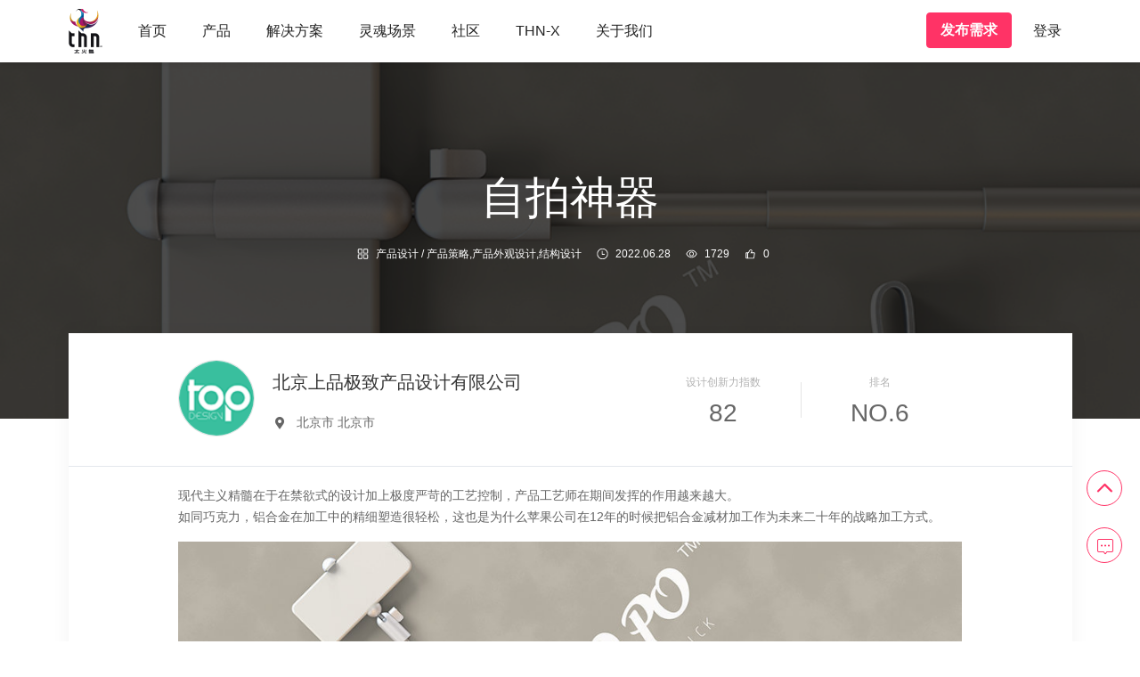

--- FILE ---
content_type: text/html; charset=utf-8
request_url: https://www.taihuoniao.com/design_case/view/5670
body_size: 64705
content:
<!DOCTYPE html>
<html lang="zh-CN">
  <head>
    <title>自拍神器 - 太火鸟-B2B工业设计与产品创新SaaS平台</title>
    <meta name="author" content="太火鸟" />
    <meta name="keywords" content="太火鸟,工业设计,产品设计,结构设计,产品策略,平面设计,包装设计,logo设计,品牌设计,UI设计,用户体验设计,插画设计,设计服务,设计社区,创新产品,智能硬件,智能设计,孵化营销,渠道分发"/>
    <meta name="description" content="太火鸟科技是B2B模式设计交易与产品创新SaaS服务平台，平台汇集了数千家国内外专业设计公司，依托行业领先的人工智能设计交易引擎和设计生产力工具，为制造业企业及品牌方等提供工业设计、产品设计、结构设计、产品策略、平面设计、logo设计、品牌设计、包装设计、UI设计、用户体验设计、插画设计等设计交易撮合、设计成果转化、产品创新、投资孵化和全渠道分发等增值服务。" />
    <meta http-equiv="Content-Type" content="text/html; charset=utf-8; ie=edge" />
    <meta name="viewport" content="width=device-width, initial-scale=1.0, maximum-scale=1.0, minimum-scale=1.0, user-scalable=no">
    <meta name="csrf-token" content="Ijg5ZDlmMmViNmFjNjA2MDdkZWYyYjZhZDkzYTRhNTAzZjgwMmUwYTgi.aWz3qw.dwler4zarqgcyUGTHgf2h0jiKb4">
    <meta http-equiv="X-UA-Compatible" content="IE=edge">
    <meta name="renderer" content="webkit">
    <meta name="referrer" content="always">
    <link href="p4.taihuoniao.com" rel="dns-prefetch">
    <link href="s3.taihuoniao.com" rel="dns-prefetch">

    <link rel="icon" type="image/x-icon" href="https://s3.taihuoniao.com/static/image/favicon.ico">
    <link href="https://s3.taihuoniao.com/static/semantic/semantic.min.css" rel="stylesheet">

    <link rel="stylesheet" href="https://s3.taihuoniao.com/static/css/phenix_web.min.v22022201.css" type="text/css" />
<style type="text/css">
.design-case-viewcontent {
  position: relative;
  width: 100%;
}
.design-case-viewHeader {
  width: 100%;
  height: 400px;
  position: relative;
  z-index: 10;
  background-size: cover;
}
.background-div {
  position: absolute;
  background:rgba(0, 0, 0, 0.7);
  left: 0;
  top: 0;
  right: 0;
  bottom: 0;
  z-index: 2;
}
.introduce-div {
  text-align: center;
  padding: 0 40px;
  position: absolute;
  z-index: 3;
  top: 120px;
  left: 50%;
  transform: translate(-50%, 0);
}
.introduce-h2 {
  display: inline-block;
  font-weight: 400;
  line-height: 64px;
  font-size: 50px;
  color: #fff;
  margin-bottom: 24px;
}
.introduce-h2-small {
  line-height: 56px;
  font-size: 40px;
}
@media screen and (max-width: 1200px) {
  .introduce-h2-small {
    line-height: 40px;
    font-size: 30px;
  }
}
.introduce-div p {
  width: 100%;
  text-align: center;
  font-size: 0;
  overflow: hidden;
  white-space: nowrap;
  text-overflow: ellipsis;
  color: #fff;
}
.introduce-div p img {
  vertical-align: top;
  height: 14px;
  margin-right: 8px;
}
.introduce-div p span {
  font-size: 12px;
  line-height: 14px;
  margin-right: 16px;
}
#design-case-viewsCenter {
  position: relative;
  top: -96px;
  z-index: 11;
  box-shadow:0px 0px 20px 0px rgba(0,0,0,0.05);
}
.design-case-componyDiv {
  border-bottom: 1px solid #E4E7ED;
  width: 100%;
  height: 150px;
  background: #fff;
}
.design-case-compony {
  max-width: 960px;
  padding: 0 40px;
  width: 100%;
  margin: 0 auto;
  height: 150px;
  clear: both;
}
.design-case-compony .div-img {
  margin: 30px 20px 30px 0;
  float: left;
}
.design-case-compony .div-img img {
  width: 86px;
  border-radius: 50%;
  height: 86px;
  float: left;
  border: 1px solid #e5e5e5;
}
.design-case-compony .company-div {
  width: calc(60% - 110px);
  float: left;
  height: 70px;
  margin: 40px 0;
}
.design-case-compony .company-div h4 {
  width: 100%;
  height: 30px;
  line-height: 30px;
  font-size: 20px;
  text-align: left;
  margin-bottom: 20px;
  overflow: hidden;
  white-space: nowrap;
  text-overflow: ellipsis;
}
.design-case-compony .company-div p {
  height: 20px;
  width: 100%;
  overflow: hidden;
  white-space: nowrap;
  text-overflow: ellipsis;
  line-height: 20px;
  font-size: 14px;
  text-align: left;
  color: #666;
}
.design-case-compony .company-div p i {
  margin-right: 10px;
  vertical-align:middle;
  line-height: 1;
}
.design-case-compony .massage-div {
  width: 40%;
  float: left;
  height: 70px;
  margin: 40px 0;
}
.design-case-compony .massage-div .comapany-massage {
  width: calc(50% - 1px);
  float: left;
  height: 70px;
}
.design-case-compony .massage-div .comapany-massage p {
  height: 30px;
  width: 100%;
  line-height: 30px;
  color: #b2b2b2;
  text-align: center;
  font-size: 12px;
  overflow: hidden;
  white-space: nowrap;
  text-overflow: ellipsis;
}
.design-case-compony .massage-div .comapany-massage h3 {
  width: 100%;
  text-align: center;
  height: 40px;
  line-height: 40px;
  color: #666;
  font-size: 28px;
  font-weight:400;
  overflow: hidden;
  white-space: nowrap;
  text-overflow: ellipsis;
}
.design-case-compony .massage-div .comapany-border {
  width: 1px;
  height: 40px;
  margin: 15px 0;
  border-left: 1px solid #e5e5e5;
  float: left;
}
.design-case-textImg {
  width: 100%;
  max-width: 960px;
  padding: 20px 40px 0;
  background: #fff;
  margin: 0 auto;
}
.design-case-textImg p {
  line-height: 24px;
  width: 100%;
  margin: 0 auto 16px auto;
  color: #666;
  font-size: 14px;
  text-align: left;
}
.design-case-textImg .img—describe {
  line-height: 24px;
}
.design-case-textImg .text-center {
  text-align: center;
}
.design-case-textImg img {
  width: 100%;
  margin: 0 auto 20px auto;
  position: relative;
  left: 50%;
  transform: translate(-50%, 0);
}
.design-case-informationDiv {
  background: #fff;
  padding-bottom: 40px;
  width: 100%;
}
.design-case-information {
  max-width: 960px;
  padding: 0 40px;
  margin: 0 auto 40px auto;
  background: #fff;
}
.design-case-information p {
  width: 100%;
  height: 20px;
  line-height: 20px;
  color: #b2b2b2;
  font-size:14px;
  text-align: left;
  margin-bottom: 20px;
}
.design-case-information p span {
  margin-right: 10px;
}
.design-case-information p i {
  margin-right: 3px;
  vertical-align:middle;
  line-height: 1;
}
.design-case-information p b {
  font-weight: 400;
}
.design-case-information .img-p {
  line-height: 40px;
  margin-bottom: 20px;
}
.design-case-information .img-p span {
  margin-right: 15px;
  color: #b2b2b2;
  float: left;
}
.design-case-information .img-p div {
  height: 40px;
  width: 60px;
  border-radius: 20px;
  box-shadow:0px 0px 10px 0px rgba(0,0,0,0.1);
  background: #fff;
  margin-right: 10px;
  float: left;
  overflow: hidden;
  background-size: 34px;
  background-position: center;
  background-repeat: no-repeat;
}
.design-case-information .img-p div:last-child {
  margin-right: 0;
}
.design-case-information .img-p div img {
  width: 36px;
  height: 36px;
  margin: 2px auto;
  display: inline;
}
.design-case-givALike {
  width: 100%;
  height: 135px;
  padding-bottom: 65px;
  border-bottom: 1px solid #E4E7ED;
  background: #fff;
}
.design-case-givALike div {
  margin: 0 auto;
  width: 120px;
  height: 72px;
  border-radius: 35px;
  border: 1px solid #FF3366;
  background: #fff;
  text-align: center;
  cursor: pointer;
  color: #FF3366;
  display: -webkit-box;
  display: -webkit-flex;
  display: -ms-flexbox;
  display: -moz-box;
  display: -moz-flex;
  display: flex;
  -webkit-box-align: center;
  -webkit-align-items: center;
  -moz-box-align: center;
  -moz-align-items: center;
  -ms-flex-align: center;
  align-items: center;
  -webkit-box-pack: center;
  -webkit-justify-content: center;
  -moz-box-pack: center;
  -moz-justify-content: center;
  -ms-flex-pack: center;
  justify-content: center;
  -webkit-flex-direction: column;
 -moz-box-orient: vertical;
 -moz-flex-direction: column;
 -ms-flex-direction: column;
 flex-direction: column;
}
.design-case-givALike div i {
  margin: 10px auto 5px auto;
  font-size: 30px;
  color: #FF3366;
  line-height: 1;
}
.design-case-givALike div p {
  height: 20px;
  line-height: 20px;
  width: 100%;
  text-align: center;
  color: #FF3366;
}
.design-case-givALike div i.block-i {
  display: block;
}
.design-case-givALike div i.none-i {
  display: none;
  color: #fff;
  background: #FF3366;
}
.design-case-givALike div:hover {
  background: #FF3366;
  border: 1px solid #FF3366;
}
.design-case-givALike div:hover i.icon {
  color: #fff;
}
.design-case-givALike div:hover p {
  color: #fff;
}
.design-case-givALike div.already-div {
  background: #FF3366;
  border: 1px solid #FF3366;
}
.design-case-givALike div.already-div i.block-i {
  display: none;
}
.design-case-givALike div.already-div i.none-i {
  display: block;
}
.design-case-givALike div.already-div p {
  color: #fff;
}
.design-case-givALike div.already-div:hover {
  background: #D23C46;
  border: 1px solid #D23C46;
}
.design-case-givALike div.already-div:hover i.none-i {
  background: #D23C46;
}
.design-case-share {
  width: 100%;
  height: 80px;
  background: #fff;
  clear: both;
}
.design-case-share .look-div {
  width: 50%;
  height: 80px;
  float: left;
}
.design-case-share .look-div p {
  width: calc(100% - 30px);
  margin-left: 30px;
  height: 80px;
  line-height: 80px;
  font-size:12px;
  color: #b2b2b2;
  overflow: hidden;
}
.design-case-share .look-div p i {
  margin-right: 5px;
  vertical-align:middle;
  line-height: 1;
}
.design-case-share .look-div p span {
  margin-right: 25px;
}
.design-case-share .look-div div {
  width: 30px;
  height: 30px;
  line-height: 30px;
  font-size: 16px;
  text-align: center;
  cursor: pointer;
  border-radius: 50%;
  color: #fff;
  margin: 25px 30px 25px 0;
  background: #00AC84;
  position: relative;
  float: right;
}
.design-case-share .look-div div ul {
  float: left;
  width: 30px;
  height: 30px;
  line-height: 30px;
  text-align: center;
}
.design-case-divImage {
  width: 100%;
  background: #fff;
}
.design-case-divImage img {
  width: 100%;
}
/*推荐*/
.constent {
  margin: 35px 30px;
}

.constent .card a.header_a {
  max-height: 285px;
  padding-top: 56%;
  width: 100%;
  display: block;
}
.constent .card a.header_a .img {
  position: absolute;
  top: 0;
  left: 0;
  bottom: 0;
  right: 0;
  z-index: 1;
}
.constent .card .spot_div {
  position: absolute;
  right: 10px;
  top: 10px;
  padding: 3px 8px;
  font-size: 12px;
  text-align: left;
  color: #fff;
  border-radius: 4px !important;
  background: rgba(0, 0, 0, 0.5);
  line-height: 16px;
  cursor:pointer;
}
.constent .card .spot_div i {
  font-size: 16px;
}
.constent .card .product_div {
  width: 100%;
  height: 95px;
}
.constent .card .product_div a p.titles {
  width: 100%;
  margin-top: 20px;
  font-size: 16px;
  text-overflow: ellipsis;
  white-space: nowrap;
  overflow: hidden;
  text-align: left;
  margin-bottom: 0;
  line-height:22px;
  padding: 0 20px;
}
.constent .card .product_div .companys {
  width: 100%;
  margin-top: 16px;
  height: 24px;
  clear: both;
  padding: 0 20px;
}
.constent .card .product_div .companys_div {
  float: left;
  overflow: hidden;
  height: 24px;
  width: 24px;
  margin-right: 8px;
}
.constent .card .product_div .companys_div img {
  float: left;
  border-radius: 50%;
}
.constent .card .product_div .companys_p {
  width: calc(100% - 32px);
  float: left;
  height: 24px;
  line-height: 24px;
  font-size: 12px;
  text-align: left;
  color: #b2b2b2;
  text-overflow: ellipsis;
  white-space: nowrap;
  overflow: hidden;
}
.feedback {
  z-index: 20;
}
#wechat_block_menu {
  text-align: center;
  position: relative;
}
#wechat_block_menu i.icon {
  margin-right: 0;
}
#wechat_block_div {
  top: auto !important;
  left: -65px !important;
  width: 160px !important;
  height: 170px;
  border-radius: 10px;
  padding: 16px;
}
#wechat_block_div img {
  width: 132px;
  height: 132px;
  border-radius: 0;
  margin: 0 auto 10px auto;
}
.tag-list a:hover {
  color: #f36!important;
}
.tag-list .ui.label {
  background: #fafafa;
  font-size: 14px;
  padding: 6px 10px;
  color: #b2b2b2;
}
</style>
    <style>
      .ics-icon {
        position: fixed !important;
        right: 20px !important;
        bottom: 24px !important;
        background-image: none !important;
      }
      .ics-icon img {
        width: 40px !important;
        border-radius: 50%;
        transition: .2s all ease;
      }
      .ics-icon img:hover {
        box-shadow: 0 11px 11px 0 rgba(20, 20, 30, 0.3);
      }
      .ics-dialog {
        right: 0 !important;
        bottom: 30px !important;
        position: fixed !important;
        top: auto !important;
      }
      .emoji_face a {
        background: url(https://s3.taihuoniao.com/static/image/icon/emoji@2x.png) no-repeat
      }
      .angle-up {
        background: url("https://s3.taihuoniao.com/static/image/new_index/index-svg1.svg") no-repeat center / cover #fff;
        background-size: 18px;
        background-position: 10px 13px;
        border: 1px solid #f36;
      }
      .angle-up:hover {
        background: url("https://s3.taihuoniao.com/static/image/new_index/index-svg1.svg") no-repeat center / cover #fff;
        background-size: 18px;
        background-position: 10px 13px;
        border: 1px solid #f36;
        box-shadow: 0 11px 11px 0 rgba(20, 20, 30, 0.3);
      }
      .feedback-icon {
        background: url("https://s3.taihuoniao.com/static/image/new_index/index-svg2.svg") no-repeat center / cover #fff;
        background-size: 18px;
        background-position: 10.5px 11.5px;
        border: 1px solid #f36;
      }
      .feedback-icon:hover {
        background: url("https://s3.taihuoniao.com/static/image/new_index/index-svg2.svg") no-repeat center / cover #fff;
        background-size: 18px;
        background-position: 10.5px 11.5px;
        border: 1px solid #f36;
        box-shadow: 0 11px 11px 0 rgba(20, 20, 30, 0.3);
      }
      .phone-icon {
        background: url(https://s3.taihuoniao.com/static/image/icon/telephone@2x.png) no-repeat center / cover;
      }
      .phone-icon:hover {
        background: url(https://s3.taihuoniao.com/static/image/icon/telephone-hover@2x.png) no-repeat center / cover;
      }
      .server-icon {
        background: url(https://s3.taihuoniao.com/static/image/icon/customer-service@2x.png) no-repeat center / cover;
      }
      .server-icon:hover {
        background: url(https://s3.taihuoniao.com/static/image/icon/customer-service-hover@2x.png) no-repeat center / cover;
      }
      .mini-program-icon {
        background: url(https://s3.taihuoniao.com/static/image/icon/mini-program@2x.png) no-repeat center / cover;
      }
      .mini-program-icon:hover {
        background: url(https://s3.taihuoniao.com/static/image/icon/mini-program-hover@2x.png) no-repeat center / cover;
      }

      .close-icon.icon-item {
        width: 30px;
        height: 30px;
        line-height: 30px;
      }
      .close-icon.icon-item {
        border: 1px solid #f36;
        background: none;
        color: #f36;
      }
      .close-icon.icon-item .icon {
        margin: 0;
      }
      .close-icon.icon-item:hover {
        background: #f36;
        color: #fff;
      }
      .aside-icon-list{
        position: fixed;
        top: auto;
        right: 0;
        background: #fff;
        bottom: 130px;
        box-shadow: 0px 0.6px 1.8px rgba(0, 0, 0, 0.04), 0px 4px 8px rgba(0, 0, 0, 0.08);
        border-radius: 8px 0px 0px 8px;
        display: none;
        z-index: 1000;
      }
      .list-content{
        padding-top: 4px;
      }
      .list-content:first-child{
        padding-top: 12px;
        border-radius: 8px 0px 0px 0;
      }
      .list-content:last-child{
        padding-bottom: 8px;
        border-radius: 0 0px 0px 8px;
      }
      .list-content:hover {
        background:#FF3366;
      }
      .list-content:hover .list-icon-title{
        color:#fff;
      }
      .list-content:hover .list-icon1{
        background: url(https://s3.taihuoniao.com/static/image/design_demand/icon/icon-03-wh.png) no-repeat center / cover;
      }
      .list-content:hover .list-icon2{
        background: url(https://s3.taihuoniao.com/static/image/design_demand/icon/icon-02-wh.png) no-repeat center / cover;
      }
      .list-content:hover .list-icon3{
        background: url(https://s3.taihuoniao.com/static/image/design_demand/icon/icon-01-wh.png) no-repeat center / cover;
      }
      .list-icon{
        width: 32px;
        height:32px;
        background:red;
        margin: 0 10px 4px 10px;
      }
      .list-icon-title {
        margin-top: 2px;
        margin-bottom: 4px;
        font-size: 12px;
        line-height: 20px;
        color: rgba(0, 0, 0, 0.6);
      }
      .list-icon1{
        background: url(https://s3.taihuoniao.com/static/image/design_demand/icon/icon-03.png) no-repeat center / cover;
      }
      .list-icon2{
        background: url(https://s3.taihuoniao.com/static/image/design_demand/icon/icon-02.png) no-repeat center / cover;
      }
      .list-icon3{
        background: url(https://s3.taihuoniao.com/static/image/design_demand/icon/icon-01.png) no-repeat center / cover;
      }
      .aside-popup{
        width: 152px;
        height: 180px;
        background: #FFFFFF;
        border-radius: 8px;
        right: 60px;
        position: fixed;
        top: auto;
        bottom: 87px;
        display: none;
        z-index: 999;
      }
      .aside-popup1{
        width: 152px;
        height: 180px;
        background: #FFFFFF;
        border-radius: 8px;
        right: 60px;
        position: fixed;
        top: auto;
        bottom: 157px;
        z-index: 999;
      }
      .aside-popup2{
        width: 152px;
        background: #FFFFFF;
        border-radius: 8px;
        right: 60px;
        position: fixed;
        top: auto;
        bottom: 162px;
        z-index: 999;
        padding: 10px;
      }
      .popup-img{
        width: 120px;
        height: 120px;
        margin: 16px;
        background: url(https://s3.taihuoniao.com/static/image/design_demand/icon/miniapp.jpg) no-repeat center / cover;
      }
      .popup-img1{
        width: 120px;
        height: 120px;
        margin: 16px;
        background: url(https://s3.taihuoniao.com/static/image/design_demand/icon/thnpublic.jpeg) no-repeat center / cover;
      }
      .popup-title{
        color: rgba(0, 0, 0, 0.6);
        font-size: 12px;
        line-height: 20px;
      }
      .aside-popup,.aside-popup1,.aside-popup2{
        box-shadow: 0 5px 10px rgba(0 ,0, 0, 10%);
        display: none;
      }
    </style>

  <!--百度统计-->
  <script>
  var _hmt = _hmt || [];
  (function() {
    var hm = document.createElement("script");
    hm.src = "https://hm.baidu.com/hm.js?a6fa7c04b9ccd632817643f9ac3e41de";
    var s = document.getElementsByTagName("script")[0]; 
    s.parentNode.insertBefore(hm, s);
  })();
  </script>

    <script type="text/javascript" src="https://s3.taihuoniao.com/static/js/plugin/jquery.min.js"></script>
  </head>
  <body>
    <div style="display: none" id="iframe"></div>

<style>
  .padding-24{
    padding:24px
  }
  .col-4{
    width: calc(100% / 4);
  }
  .margin-r-32 {
    margin-right: 32px;
  }
  #product_nav,
  #resolve_nav {
    display: none;
  }
  .updown-nav {
    transition: 0.2s all ease;
    transform: scaleY(0);
    transform-origin: top;
  }
  .slideIn {
    animation: slideIn 0.2s forwards;
  }
  .slideOut {
    animation: slideOut 0.2s forwards;
  }
  @keyframes slideIn {
    from {
      transform: scaleY(0);
    }
    to {
      transform: scaleY(1);
    }
  }
  @keyframes slideOut {
    from {
      transform: scaleY(1);
    }
    to {
      transform: scaleY(0);
    }
  }
  .tag-block{
    padding: 1px 8px;
    border-radius: 2px;
  }
  .title-bg{
    background: #fff;
    height: 100%;
  }
  .title-bg:hover{
    background-color: #fafafa;
  }
  .title-ellipsis{
    display: block;
    white-space: nowrap;
    text-overflow: ellipsis;
    overflow: hidden;
  }
  #header-box .ui.left.floated.item .item{
    padding-left: 20px;
    padding-right: 20px;
  }

</style>
<!-- 侧边  -->
<div>
  <div id="isSidebarDiv">
      <a href="/" style="height:70px;margin-bottom:16px;border: 0;">
        <img class="ui image logo" style="height:50px;margin-right: 20px" src="https://s3.taihuoniao.com/static/image/logo@2x.png">
      </a>
      <a href="/home"  class="">
        太火鸟
      </a>
      <a href="https://console.taihuoniao.com"  target="_blank">
        设计交易
      </a>
      <a href="/design_case"  class="item-active">
        设计案例
      </a>
      <a href="/design_company"  class="">
        设计公司
      </a>
      <a href="/topic"  class="">
        社区
      </a>
      <a href="https://saas.taihuoniao.com" target="_blank">
        项目管理
      </a>
      <a href="/service/des_tech"  class="">
        增值服务
      </a>
      <a href="/product"  class="">
        THN-X
      </a>
      <a href="/about"  class="">
        关于太火鸟
      </a>
      <a href="/contact"  class="">
        联系我们
      </a>

  </div>
  <div id="isSidebarDiv-background"></div>
</div>
<style>
  #isSidebarDiv a {
    display: block;
    line-height: 22px;
    padding: 10px 16px;
  }
  #isSidebarDiv {
    top: 0;
    padding-top: 0;
  }
  a {
    color: #222;
  }
</style><div id="header-space" class="blank70"></div>
<div id="header-box">
  <div class="ui secondary menu main-menu full-height">
    <!-- 下拉面板 -->
    <div
      style="
        width: 100%;
        background-color: #fff;
        padding: 32px 96px;
        top: 70px;
        text-align: left;
        box-shadow: 0 6px 5px rgba(0,0,0,.1)
      "
      class="absolute updown-nav"
    >
    <div class="ui container">
      <div id="product_nav" class="flex">
        <div class="title-bg text-left padding-24 col-4 margin-r-32"
        >
          <h5 class="fz-20" style="font-weight: 500">
            <a
              href="https://console.taihuoniao.com"
              target="_blank"
              class=" pointer"
            >
              设计交易
            </a>
          </h5>
          <div class="tc-6 margin-t-8 fz-14">
            严选国内 2000+ 专业设计服务商
            ，为创新者提供高品质的产品设计、品牌设计、包装设计等设计交易服务。
          </div>
          <p class="fz-14 margin-t-24 tc-hover-red pointer">
            <a
              href="/design_company"
              class=""
            >
              设计公司
            </a>
          </p>
          <p class="fz-14 tc-hover-red pointer" style="margin-top: 12px">
            <a
              href="/design_case"
              class="item-active"
            >
              设计案例
            </a>
          </p>
        </div>
        <div class="title-bg text-left padding-24 col-4 margin-r-32">
          <h5 class="fz-20" style="font-weight: 500">
            <a href="https://saas.taihuoniao.com" target="_blank" class="pointer">
              设计管理
            </a>
          </h5>
          <div class="tc-6 margin-t-8 fz-14">
            整合客户管理、项目管理、云盘等功能于一体，帮助设计团队进行更好地项目管理和团队协作。
          </div>
        </div>
        <div class="title-bg text-left padding-24 col-4 margin-r-32">
          <h5 class="fz-20" style="font-weight: 500">
            <a
              href="http://jc.taihuoniao.com" target="_blank" class="pointer"
            >
            设计决策
            </a>
          </h5>
          <div class="tc-6 margin-t-8 fz-14">
            基于人工智能和大数据挖掘技术构建商业智能核心，为企业提供产品定义、市场判断等全方位的决策服务。
          </div>
        </div>
        <div class="title-bg text-left padding-24 col-4">
          <div class="flex">
            <h5 class="fz-20 margin-r-8 title-ellipsis" style="font-weight: 500">
              <a
              href="http://id.taihuoniao.com/smart_design" target="_blank" class="pointer"
            >
            智能设计
            </a>
            </h5>
            <p
              style="background-color: #ffebf0; margin: 2px 0"
              class="tc-red fz-14 tag-block title-ellipsis"
            >
              即将推出
            </p>
          </div>
          <div class="tc-6 margin-t-8 fz-14">
            基于智能生成算法，根据设计草图、文本描述或特定产品品类，一键生成多款匹配的设计方案。
          </div>
        </div>
        <div class="title-bg text-left padding-24 col-4">
          <div class="flex">
            <h5 class="fz-20 margin-r-8 title-ellipsis" style="font-weight: 500">
              <a
              href="https://bangqi.ns321.cn" target="_blank" class="pointer"
            >
            CPS万商平台
            </a>
            </h5>
          </div>
          <div class="tc-6 margin-t-8 fz-14">
            为实现实体商家数字化转型捐供电商生态资源、数字化智能系统为企业提供一站式电商解决方案。
          </div>
        </div>
      </div>
      <div id="resolve_nav" class="flex">
        <div class="title-bg text-left padding-24 col-4 margin-r-32">
          <div class="flex">
            <h5 class="fz-20 margin-r-8 title-ellipsis" style="font-weight: 500">
              <a href="/service/des_tech" target="_blank" class="pointer"
                >联合加速基地</a
              >
            </h5>
            <p
              style="background-color: #ffebf0; margin: 2px 0"
              class="tc-red fz-14 tag-block title-ellipsis"
            >
              政府
            </p>
          </div>
          <div class="tc-6 margin-t-8 fz-14">
            打造集孵化器、加速器、产业园于一体的全链条的设计-科技-产业-资本相融合设计生态服务体系。
          </div>
          <p class="fz-14 margin-t-24 tc-hover-red pointer">
            <a
              href="http://sd.taihuoniao.com" target="_blank"
            >
              佛山·顺德
            </a>
            
          </p>
          <p class="fz-14 tc-hover-red pointer" style="margin-top: 12px">
            <a
              href="http://lishui.taihuoniao.com/home" target="_blank">
            <a
              href="http://lishui.taihuoniao.com/home" target="_blank">
              浙江·丽水
            </a>
          </p>
        </div>
        <div class="title-bg text-left padding-24 col-4 margin-r-32">
          <div class="flex">
            <h5 class="fz-20 margin-r-8 title-ellipsis" style="font-weight: 500;">
              企业设计服务
            </h5>
            <p
              style="background-color: #ffebf0;margin: 2px 0;"
              class="tc-red fz-14 tag-block title-ellipsis"
            >
              品牌/零售
            </p>
          </div>
          <div class="tc-6 margin-t-8 fz-14">
            链接制造企业/品牌方等有设计创新需求的利益相关方，帮助创新项目从0到1的快速启动。
          </div>
        </div>
        <div class="title-bg text-left padding-24 col-4 margin-r-32">
          <div class="flex">
            <h5 class="fz-20 margin-r-8 title-ellipsis" style="font-weight: 500">
              产品创新
            </h5>
            <p
              style="background-color: #ffebf0; margin: 2px 0"
              class="tc-red fz-14 tag-block title-ellipsis"
            >
              地方产业
            </p>
          </div>
          <div class="tc-6 margin-t-8 fz-14">
            以数字科技助力地方特色产业转型升级，通过设计创新实现“资源共享、能力互补、供需对接”。
          </div>
        </div>
        <div class="title-bg text-left padding-24 col-4">
          <div class="flex">
            <h5 class="fz-20 margin-r-8 title-ellipsis" style="font-weight: 500">
              渠道分发
            </h5>
            <p
              style="background-color: #ffebf0; margin: 2px 0"
              class="tc-red fz-14 tag-block title-ellipsis"
            >
              新零售
            </p>
          </div>
          <div class="tc-6 margin-t-8 fz-14">
            为原创品牌及创业公司精准匹配设计研发、营销推广、电商销售、社群分发、产品创新等多维度服务。
          </div>
          <p class="fz-14 margin-t-24 tc-hover-red title">
            <a href="http://ingo.taihuoniao.com" target="_blank">
            INGO 铟果集</a>
          </p>
          <p class="fz-14 tc-hover-red title" style="margin-top: 12px">
            <a href="http://d3in.taihuoniao.com" target="_blank" class="pointer">D³IN 铟立方</a>
          </p>
        </div>

        <div class="title-bg text-left padding-24 col-4">
          <div class="flex">
            <h5 class="fz-20 margin-r-8 title-ellipsis" style="font-weight: 500">
              CPS惠民平台
            </h5>
            <p
              style="background-color: #ffebf0; margin: 2px 0"
              class="tc-red fz-14 tag-block title-ellipsis"
            >
              社交电商
            </p>
          </div>
          <div class="tc-6 margin-t-8 fz-14">
            为实现实体商家数字化转型捐供电商生态资源、数字化智能系统为企业提供一站式电商解决方案。
          </div>
          <p class="fz-14 margin-t-24 tc-hover-red title">
            <a href="https://jdext.ns321.cn" target="_blank">数字智能服务系统</a>
          </p>
          <p class="fz-14 tc-hover-red title" style="margin-top: 12px">
          <a class="cps-qrcode" href="javascript:void(0)" class="pointer"><img src="https://s3.taihuoniao.com/custom/thn/thn_qrcode.jpg" /></a>
          </p>
        </div>

      </div>
    </div>
    </div>
      <div
        class="ui container full-height no-padding relative"
        id="header-box-content"
      >
        <div class="ui left floated item full-height">
          <a href="/">
            <img
              class="ui image logo"
              style="height: 50px; margin-right: 20px"
              src="https://s3.taihuoniao.com/static/image/logo@2x.png"
            />
          </a>
          <!--社区头部-->
          <!--主页头部-->
          <a
            href="/home"
            class="item home_item "
            >首页</a
          >
          <a class="item product_item ">产品</a>
          <a class="item resolve_item ">解决方案</a>
          <div
            class="ui dropdown item full-height header-height-down"
          >
            <a
              href="https://www.d3ingo.com"
              target="_blank"
              class="no-left-space no-right-space item"
              >灵魂场景</a>
          </div>
          <div
            class="ui dropdown item  full-height header-height-down"
          >
            <a
              href="/topic"
              target="_blank"
              class="no-left-space no-right-space item "
              >社区</a>
          </div>
          <div
            class="ui dropdown item  full-height header-height-down"
          >
            <a
              href="/product"
              target="_blank"
              class="no-left-space no-right-space item"
              >THN-X</a>
          </div>
          <a
            href="/about"
            class="item "
            >关于我们</a
          >
        </div>
        <div class="ui right floated item full-height">            <div class="flex">
                <!-- 是否开启sso -->
                <a
                href="/set_demand"
                class="margin-r-12"
                ><button
                  class="register-button circular-button red-button large-button"
                >
                  发布需求
                </button></a>
                  <a class="ui item transition_2 login-btn">登录</a>
            </div>
          </div>
        </div>
      </div>
    </div>
  </div>
</div>
<script>
  let timer = null;
  let slideInElement =''
  let active = ''
  function rmClass() {
    if (timer) clearTimeout(timer);
    $(".updown-nav").removeClass("slideIn slideOut");
    $("#product_nav").hide();
    $("#resolve_nav").hide();
    $(".product_item").removeClass("item-active");
    $(".resolve_item").removeClass("item-active");
  }
  function setTime() {
    timer = setTimeout(function () {
      rmClass();
      $(".updown-nav").addClass("slideOut");
    }, 500)
  }
  function slideIn(slideInElement,active){
    rmClass();
    $(".updown-nav").addClass("slideIn");
    $(slideInElement).css("display", "flex");
    $(active).addClass("item-active");
  }
  //产品
  $(".product_item").hover(
    function () {
      slideIn("#product_nav",".product_item")
    },
    function () {
      setTime();
      slideInElement="#product_nav"
      active=".product_item"
      $(".home_item").addClass("item-active");
    }
  );
  //解决方案
  $(".resolve_item").hover(
    function () {
      slideIn("#resolve_nav",".resolve_item")
    },
    function () {
      setTime();
      slideInElement="#resolve_nav"
      active=".resolve_item"
    }
  );
  //下拉面板
  $(".updown-nav").hover(
    function () {
      slideIn(slideInElement,active)
    },
    function () {
      setTime();
    }
  );
  $('.login-btn').click(function() {
    phenix.redirect(phenix.url.auth_login);
  })
</script>
<div class="design-case-viewcontent">
  <div class="design-case-viewHeader"
    style="background-image: url('https://p4.taihuoniao.com/design_case/20220628/62ba5805abc165f39d07588f-0-hd.jpg');"
  >
    <div class="background-div"></div>
    <div class="ui container introduce-div">
      <h2 class="introduce-h2">自拍神器</h2>
      <p>
        <img src="https://s3.taihuoniao.com/static/image/design_case/classification.svg" alt="">
          <span>产品设计 / 产品策略,产品外观设计,结构设计</span>
        <img src="https://s3.taihuoniao.com/static/image/design_case/time.svg" alt="">
        <span>2022.06.28</span>
        <img src="https://s3.taihuoniao.com/static/image/design_case/preview.svg" alt="">
        <span>1729</span>
        <img src="https://s3.taihuoniao.com/static/image/design_case/fabulous-hollow.svg" alt="">
        <span>0</span>
      </p>
    </div>
  </div>
</div>
<div class="ui container" id="design-case-viewsCenter">
  <!--公司基本信息-->
  <div class="design-case-componyDiv">
    <div class="design-case-compony">
      <div class="div-img">
        <a href="/user/1946001" target="_blank">
          <img class="lazyload" data-original="" src="https://p4.taihuoniao.com/avatar/210202/601916a585aa4ca322d9d8bd-avb.jpg" alt="上品设计">
        </a>
      </div>
      <div class="company-div">
        <h4><a class="tc-2" href="/user/1946001" target="_blank">北京上品极致产品设计有限公司</a></h4>
        <p><i class="map marker alternate icon"></i><span>北京市 北京市</span></p>
      </div>
      <div class="massage-div">
        <div class="comapany-massage">
          <p>设计创新力指数</p>
          <h3>82</h3>
        </div>
        <div class="comapany-border"></div>
        <div class="comapany-massage">
          <p>排名</p>
          <h3>NO.6</h3>
        </div>
      </div>
    </div>
  </div>
  <div class="design-case-textImg">
    <p class="pre-line">现代主义精髓在于在禁欲式的设计加上极度严苛的工艺控制，产品工艺师在期间发挥的作用越来越大。
如同巧克力，铝合金在加工中的精细塑造很轻松，这也是为什么苹果公司在12年的时候把铝合金减材加工作为未来二十年的战略加工方式。</p>
    <img class="lazyload" data-original="https://p4.taihuoniao.com/design_case/20220628/62ba5805abc165f39d07588e-5-hdw.jpg">
    <img class="lazyload" data-original="https://p4.taihuoniao.com/design_case/20220628/62ba5805abc165f39d07588e-4-hdw.jpg">
    <img class="lazyload" data-original="https://p4.taihuoniao.com/design_case/20220628/62ba5805abc165f39d07588e-3-hdw.jpg">
    <img class="lazyload" data-original="https://p4.taihuoniao.com/design_case/20220628/62ba5805abc165f39d07588e-2-hdw.jpg">
    <img class="lazyload" data-original="https://p4.taihuoniao.com/design_case/20220628/62ba5805abc165f39d07588e-1-hdw.jpg">
    <img class="lazyload" data-original="https://p4.taihuoniao.com/design_case/20220628/62ba5805abc165f39d07588e-0-hdw.jpg">
  </div>
  <div class="design-case-informationDiv">
    <div class="design-case-information">
      <p><span>行业领域：</span>-/-</p>
      <p><span>服务客户：</span>-</p>
      <p class="tag-list">
        <span>标签：</span>
        <a class="ui label" href="/search?q=%E4%B8%8A%E5%93%81%E8%AE%BE%E8%AE%A1&amp;t=3" target="_blank"><i class="tag icon"></i><b>上品设计</b></a>
        <a class="ui label" href="/search?q=%E5%A4%96%E8%A7%82%E8%AE%BE%E8%AE%A1&amp;t=3" target="_blank"><i class="tag icon"></i><b>外观设计</b></a>
        <a class="ui label" href="/search?q=%E7%BB%93%E6%9E%84%E8%AE%BE%E8%AE%A1&amp;t=3" target="_blank"><i class="tag icon"></i><b>结构设计</b></a>
        <a class="ui label" href="/search?q=%E5%B7%A5%E4%B8%9A%E8%AE%BE%E8%AE%A1&amp;t=3" target="_blank"><i class="tag icon"></i><b>工业设计</b></a>
        <a class="ui label" href="/search?q=%E6%B6%88%E8%B4%B9%E7%94%B5%E5%AD%90&amp;t=3" target="_blank"><i class="tag icon"></i><b>消费电子</b></a>
      </p>
    </div>
  </div>
  <div class="design-case-givALike">
    <div>
      <i class="thumbs up outline icon block-i"></i>
      <i class="thumbs up icon none-i"></i>
      <p class="none">0</p>
    </div>
  </div>
  <div class="design-case-share">
    <div class="look-div">
      <p>
        <i class="clock outline icon"></i>
        <span>2022.06.28</span>
        <i class="eye icon"></i>
        <span>1729</span>
      </p>
    </div>
    <div class="look-div">
      <div>
<!--        <ul>分享</ul>-->
        <ul id="wechat_block_menu">
          <i class="wechat icon right floated" id="wechat_block"></i>
          <li class="ui fluid popup bottom center transition visible animating scale out" id="wechat_block_div">
              <img src="/api/design_case/code?id=5670" alt="">
          </li>
        </ul>
      </div>
    </div>
  </div>
  <div class="design-case-divImage">
    <a href="/set_demand" target="_blank">
      <img src="https://p4.taihuoniao.com/column/20191202/5de48095ab0c295886608f3b-1" alt="">
    </a>
  </div>
  <div class="constent">
    <div class="ui four cards fz-16">
      <div class="card">
        <a href="/design_case/view/5956" class="header_a card-box img-hover-bottom">
          <div class="img img-hover img-hover-bottom" style="background: url(https://p4.taihuoniao.com/design_case/20231218/6580045f8363899976e735ba-0-le.jpg) no-repeat center / cover;"></div>
        </a>
        <div class="spot_div"><i class="thumbs up outline icon"></i><span> 1506</span></div>
        <div class="product_div">
          <a href="/design_case/view/5956" target="_blank"><p class="titles tc-2 a-hover" title="智能心肺康复穿戴设备">智能心肺康复穿戴设备</p></a>
          <div class="companys">
            <div class="companys_div">
              <a class="tc-9" href="/user/1946001" target="_blank"><img src="https://p4.taihuoniao.com/avatar/210202/601916a585aa4ca322d9d8bd-avs.jpg" class="small-avatar" alt=""></a>
            </div>
            <div class="companys_p"><a class="tc-9" href="/user/1946001" target="_blank">北京上品极致产品设计有限公司</a></div>
          </div>
        </div>
      </div>
      <div class="card">
        <a href="/design_case/view/4555" class="header_a card-box img-hover-bottom">
          <div class="img img-hover img-hover-bottom" style="background: url(https://p4.taihuoniao.com/design_case/20210406/606bd14563b1cdd04ea5a34f-0-le.jpg) no-repeat center / cover;"></div>
        </a>
        <div class="spot_div"><i class="thumbs up outline icon"></i><span> 25349</span></div>
        <div class="product_div">
          <a href="/design_case/view/4555" target="_blank"><p class="titles tc-2 a-hover" title="上品设计 | 便携式激光测距仪">上品设计 | 便携式激光测距仪</p></a>
          <div class="companys">
            <div class="companys_div">
              <a class="tc-9" href="/user/1946001" target="_blank"><img src="https://p4.taihuoniao.com/avatar/210202/601916a585aa4ca322d9d8bd-avs.jpg" class="small-avatar" alt=""></a>
            </div>
            <div class="companys_p"><a class="tc-9" href="/user/1946001" target="_blank">北京上品极致产品设计有限公司</a></div>
          </div>
        </div>
      </div>
      <div class="card">
        <a href="/design_case/view/1" class="header_a card-box img-hover-bottom">
          <div class="img img-hover img-hover-bottom" style="background: url(https://p4.taihuoniao.com/design_case/191030/5db9556a127e5d9cbd345ce8-le.jpg) no-repeat center / cover;"></div>
        </a>
        <div class="spot_div"><i class="thumbs up outline icon"></i><span> 16198</span></div>
        <div class="product_div">
          <a href="/design_case/view/1" target="_blank"><p class="titles tc-2 a-hover" title="上品设计 | X-shot自拍杆">上品设计 | X-shot自拍杆</p></a>
          <div class="companys">
            <div class="companys_div">
              <a class="tc-9" href="/user/1946001" target="_blank"><img src="https://p4.taihuoniao.com/avatar/210202/601916a585aa4ca322d9d8bd-avs.jpg" class="small-avatar" alt=""></a>
            </div>
            <div class="companys_p"><a class="tc-9" href="/user/1946001" target="_blank">北京上品极致产品设计有限公司</a></div>
          </div>
        </div>
      </div>
      <div class="card">
        <a href="/design_case/view/42" class="header_a card-box img-hover-bottom">
          <div class="img img-hover img-hover-bottom" style="background: url(https://p4.taihuoniao.com/design_case/191030/5db95611127e5d9cbd345dbc-le.jpg) no-repeat center / cover;"></div>
        </a>
        <div class="spot_div"><i class="thumbs up outline icon"></i><span> 17239</span></div>
        <div class="product_div">
          <a href="/design_case/view/42" target="_blank"><p class="titles tc-2 a-hover" title="老年陪护机器人">老年陪护机器人</p></a>
          <div class="companys">
            <div class="companys_div">
              <a class="tc-9" href="/user/1946001" target="_blank"><img src="https://p4.taihuoniao.com/avatar/210202/601916a585aa4ca322d9d8bd-avs.jpg" class="small-avatar" alt=""></a>
            </div>
            <div class="companys_p"><a class="tc-9" href="/user/1946001" target="_blank">北京上品极致产品设计有限公司</a></div>
          </div>
        </div>
      </div>
    </div>
  </div>
</div>

    <div class="content-body ui container">
    </div>

<!--底部 start-->
<div id="footer" class="ui vertical footer segment  ">
  <div id="footer-header" class="ui container">
    <div>
      <div class="flex">
        <div class="footer-header-div flex">
          <img class="footer-header-img" src="https://s3.taihuoniao.com/static/image/new_index/shield_line/shield-line1.svg" alt="">
          <div class="footer-header-h3">保证交易完成</div>
        </div>
        <div class="footer-header-div flex">
          <img class="footer-header-img" src="https://s3.taihuoniao.com/static/image/new_index/shield_line/shield-line2.svg" alt="">
          <div class="footer-header-h3">原创版权保护</div>
        </div>
        <div class="footer-header-div flex">
          <img class="footer-header-img" src="https://s3.taihuoniao.com/static/image/new_index/shield_line/shield-line3.svg" alt="">
          <div class="footer-header-h3">1V1 专业设计咨询</div>
        </div>
        <div class="footer-header-div flex">
          <img class="footer-header-img" src="https://s3.taihuoniao.com/static/image/new_index/shield_line/shield-line4.svg" alt="">
          <div class="footer-header-h3">7X12 小时客户服务</div>
        </div>
      </div>
    </div>
  </div>
  <div class="blank40"></div>
  <div class="ui container center aligned">
    <div class="ui stackable divided grid">
      <div class="two wide column flex-justify-center">
        <div class="text-left">
          <h4 class="ui header">太火鸟</h4>
          <div class="ui link list">
            <li>
              <a href="/about" class="item ">关于我们</a>
            </li>
            <li>
              <a href="/media" class="item ">媒体报道</a>
            </li>
            <li>
              <a href="/contact" class="item ">联系我们</a>
            </li>
            <!-- <li>
              <a href="/success" class="item ">成功案例</a>
            </li> -->
            <li>
              <a href="/join" class="item ">加入我们</a>
            </li>
          </div>
        </div>
      </div>
      <div class="two wide column flex-justify-center">
        <div class="text-left">
          <h4 class="ui header">设计交易</h4>
          <div class="ui link list">
            <li>
              <a href="/set_demand" class="item ">发布需求</a>
            </li>
            <li>
              <a href="/design_case" class="item ">设计案例</a>
            </li>
            <li>
              <a href="/design_company" class="item ">设计公司</a>
            </li>
            <!-- <li>
              <a href="javascript: void(0);" class="item" target="_blank">会员计划</a>
            </li> -->
            <li>
              <a href="javascript: void(0);" class="item" target="_blank">服务支持</a>
            </li>
            <li>
              <a href="/design_join" class="item ">服务商入驻</a>
            </li>
          </div>
        </div>
      </div>
      <div class="two wide column flex-justify-center">
        <div class="text-left">
          <h4 class="ui header">项目管理</h4>
          <div class="ui link list">
            <li>
              <a href="https://saas.taihuoniao.com" class="item" target="_blank">项目协作</a>
            </li>
            <!-- <li>
              <a href="javascript: void(0);" class="item" target="_blank">客户管理</a>
            </li> -->
            <li>
              <a href="https://saas.taihuoniao.com/product" class="item" target="_blank">产品功能</a>
            </li>
            <!-- <li>
              <a href="javascript: void(0);" class="item" target="_blank">数据安全</a>
            </li> -->
            <li>
              <a href="https://saas.taihuoniao.com/help" class="item" target="_blank">帮助中心</a>
            </li>
          </div>
        </div>
      </div>
      <div class="two wide column flex-justify-center">
        <div class="text-left">
          <h4 class="ui header">社区</h4>
          <div class="ui link list">
            <!-- <li>
              <a href="/topic" class="item ">话题</a>
            </li> -->
            <li>
              <a href="/topic" class="item ">最新文章
              </a>
            </li>
            <li>
              <a href="/topic?category_id=239" class="item">行业资讯</a>
            </li>
            <li>
              <a href="/topic?category_id=251" class="item">人物访谈</a>
            </li>
            <li>
              <a href="/topic?category_id=241" class="item">热门活动</a>
            </li>
            <!-- <li>
              <a href="/project/list" class="item ">专题</a>
            </li> -->
            <li>
              <a href="/try" class="item ">产品试用</a>
            </li>
            <!-- <li>
              <a href="/product/list" class="item ">产品库</a>
            </li>
            <li>
              <a href="/project/match_list" class="item ">大赛</a>
            </li> -->
          </div>
        </div>
      </div>
      <div class="two wide column flex-justify-center">
        <div class="text-left">
          <h4 class="ui header">加速基地</h4>
          <div class="ui link list">
            <li>
              <a href="/service/des_tech" class="item ">加速基地</a>
            </li>
            <!-- <li>
              <a href="/service/des_tech" class="item" target="_blank">了解 DesTech</a>
            </li> -->
            <li>
              <a href="javascript:void(0);" class="item concat-ui-btn">商务合作</a>
            </li>
          </div>
          <h4 class="ui header footer-item-top">渠道分发</h4>
          <div class="ui link list">
            <li>
              <a href="http://ingo.taihuoniao.com" class="item" target="_blank">INGO 铟果集</a>
            </li>
            <li>
              <a href="http://d3in.taihuoniao.com" class="item" target="_blank">D³IN 铟立方</a>
            </li>
          </div>
        </div>
      </div>
      <div class="two wide column flex-justify-center">
        <div class="text-left">
          <h4 class="ui header">支持</h4>
          <div class="ui link list">
            <li>
              <a href="/content_agreement" class="item ">用户协议</a>
            </li>
            <li>
              <a href="/site_map" class="item ">网站地图</a>
            </li>
            <li>
              <a href="/friendly_link"
                class="item ">友情链接</a>
            </li>
            <li>
              <a href="javascript: void(0);"
                  class="item" id="show-feedback">意见反馈</a>
            </li>
          </div>
        </div>
      </div>
      <div class="four wide column flex-justify-start fz-0 text-right">
        <div class="text-left footer-attention">
          <h4 class="ui header">关注我们</h4>
          <div class="footer-attention-icon flex">
            <a href="javascript: void(0);">
              <div class="img img1"></div>
            </a>
            <a href="https://weibo.com/taihuoniao" target="_blank">
              <div class="img img2"></div>
            </a>
            <!-- <a href="javascript: void(0);" target="_blank">
               <div class="img img3"></div>
            </a> -->
            <a href="https://space.bilibili.com/517137932?from=search&seid=141864062660553618" target="_blank">
               <div class="img img4"></div>
            </a>
          </div>
          <img class="ercode-img" src="https://s3.taihuoniao.com/static/image/new_index/qucode1.svg">
          <img class="ercode-img end-ercode-img" src="https://s3.taihuoniao.com/static/image/new_index/qucode2.svg">
        </div>
      </div>
    </div>
  </div>
  <div class="text-center tc-9 fz-12 line-height20 ui container">
    <p class="p">Copyright ©2021 Taihuoniao.com 版权所有. All rights reserved.</p>
    <p class="p">
      北京太火红鸟科技有限公司
      <a class="tc-9" href="https://beian.miit.gov.cn" target="_blank">【京ICP备14025430号-1】</a>  
      <a class="tc-9" href="https://s3.taihuoniao.com/custom/pdf/thn-icp.pdf">【京B2-20222657】</a>
      <a class="tc-9" href="https://www.beian.gov.cn/portal/registerSystemInfo?recordcode=11010502052680"> 京公网安备11010502052680号</a>
    </p>
    <!-- <p class="p">北京市朝阳区酒仙桥路4号751时尚设计广场极地中心218室</p> -->
    <!--<p class="p">微信：17906535<em style="padding-right: 2em;"></em>客服时间：9:00 - 18:00 （周一到周五）</p>-->
    <p class="p">运营客服电话：15336651689<em style="padding-right: 2em;"></em>运营客服邮箱：sevice@jd-ext.cn</p>
    <p class="p">数字门店系统客服电话：4000143588</p>
  </div>
</div>    <div class="feedback">
      <div class="flex-column flex-align-center feedback-position">
        <ui class="other-icon">
          <li class="angle-up icon-item"></li>
          <li class="feedback-icon icon-item"></li>
          <li class="none ui icon-item phone-icon" data-tooltip="微信: 17906535" data-position="left center"></li>
          <li class="none icon-item server-icon" id="server-icons"></li>
          <li class="none icon-item mini-program-icon"></li>
        </ui>
      </div>
      <div class="feedback-form">
        <p class="feedback-close-icon close-icon icon-item none"><i class="x icon"></i></p>
        <form class="ui form">
          <h3 class="ui header">意见反馈</h3>
          <div class="field">
            <textarea type="text" name="content" placeholder="请填写您的建议或问题，并留下您的联系方式。" id="feedback_content"></textarea>
          </div>
          <button class="ui button tiny compact red" type="button" id="feedback_submit">提交</button>
          <button class="ui button tiny compact close-icon" type="button" id="feedback_cancel_submit">取消</button>
        </form>
      </div>
    </div>
    <div class="aside-icon-list">
      <div class="list-content pointer">
        <div class="list-icon list-icon1"></div>
        <div class="text-center list-icon-title">公众号</div>
      </div>
      <div class="list-content pointer">
        <div class="list-icon list-icon2"></div>
        <div class="text-center list-icon-title">看案例</div>
      </div>
      <div class="list-content">
        <div class="list-icon list-icon3"></div>
        <div class="text-center list-icon-title">电话</div>
      </div>
    </div>
    <div class="aside-popup">
      <div class="popup-img"></div>
      <div class="popup-title text-center">扫描查看更多案例</div>
    </div>
    <div class="aside-popup1">
      <div class="popup-img1"></div>
      <div class="popup-title text-center">太火鸟公众号</div>
    </div>
    <div class="aside-popup2">
      <div class="popup-title text-center">15336651689</div>
    </div>
    <!--confirm modal box-->
    <div class="company-popup company-popup-reminder ui mini confirm modal transition">
      <div class="header"><span>提示</span><i class="close icon fr close-modal" id="reminder_close"></i></div>
      <div class="content reminder_content">
        <p></p>
      </div>
      <div class="submit-cancel submit-cancel-reminder right aligned actions">
        <div class="ui gray deny button confirm-cancel-btn cancel-button mini-button">
          取消
        </div>
        <button class="ui button submit-button confirm-sure-btn mini-button red-button" id="confirm-sure-btns">
          确定
        </button>
      </div>
    </div>
    <div class="ui small modal company-popup" id="feedback-modal">
    <div class="header">
      <span>意见反馈</span>
      <i class="close icon fr close-modal"></i>
    </div>
    <form action="/feedback/save" class="ui form" id="feedback-form" method="post">
      <div class="content">
        <div class="ui signup-box">
          <div class="field">
            <textarea type="text" name="content" placeholder="请填写您的建议或问题，并留下您的联系方式。"></textarea>
          </div>
        </div>
      </div>
      <div class="submit-cancel right aligned actions">
        <div class="ui gray deny button cancel-button mini-button">
          取消
        </div>
        <button class="ui button submit-button red-button mini-button" id="submit-btn">
          提交
        </button>
      </div>
    </form>
  </div>
<div class="ui small concat_us modal company-popup" id="index_contact_us">
  <div class="header" style="position: relative;">
      <span class="sub_title">联系我们</span>
      <i class="close icon fr close-modal"></i>
  </div>
  <div class="concat-us-text content">
      <p>姓&nbsp;&nbsp;&nbsp;&nbsp;名：张经理</p>
      <p>微&nbsp;&nbsp;&nbsp;&nbsp;信：17906535</p>
  </div>
</div>

    <script type="text/javascript" src="https://s3.taihuoniao.com/static/semantic/semantic.min.js"></script>
    <script type="text/javascript" src="https://s3.taihuoniao.com/static/js/phenix_web.min.v22022201.js"></script>
    <script type="text/javascript">
        $(".list-content:first").hover(function(){
            $(".aside-popup1").css("display","block");
        },function(){
          $(".aside-popup1").css("display","none");
        });
        $(".list-content:nth-child(2)").hover(function(){
            $(".aside-popup").css("display","block");
        },function(){
          $(".aside-popup").css("display","none");
        });
        $(".list-content:nth-child(3)").hover(function(){
            $(".aside-popup2").css("display","block");
        },function(){
          $(".aside-popup2").css("display","none");
        });
    </script>
<script type="text/javascript">
  function calcFontSize() {
    if ($('.introduce-h2').width() == $('.introduce-div').width()) {
      $('.introduce-h2').addClass('introduce-h2-small')
    }
  }
  calcFontSize()
  $(window).resize(phenix.throttle(calcFontSize, 100))
</script>
    <script type="text/javascript">
// 商务合作弹窗
$('.concat-ui-btn').on('click', function (e) {
  $('.ui.concat_us.modal').modal('show')
})

// 一键反馈弹窗
$('#feedback-form').validate({
  ignore: '.fr-element',
  //debug: true,

  rules: {
    content: {
      required: true,
      maxlength: 500,
    },
  },
  messages: {
    content: {
      required: '请输入反馈意见',
      maxlength: '反馈意见长度小于500字',
    },
  },
  submitHandler: function (form) {
    $(form).ajaxSubmit({
      dataType: 'json',
      success: function (data) {
        if (data.success) {
          phenix.show_success_note('反馈成功，感谢您的建议！')
          $('#feedback-form').resetForm()
          $('#feedback-modal').modal('hide')
        } else {
          phenix.show_error_note(data.message)
        }
      },
    })
  },
})

$('#show-feedback, .feedback-icon').click(function () {
  $('#feedback-modal')
    .modal('show')
})      
      $("#show-feedback").click(function () {
        $('#feedback-modal')
            .modal('setting', 'transition', 'vertical flip')
            .modal({autofocus: false, closable: false})
            .modal('show');
      });

      $('#feedback_submit').click(function () {
          //var feedback_name = $('#feedback_name').val().replace(/\s*/g,"");
          //var feedback_phone = $('#feedback_phone').val().replace(/\s*/g,"");
          var feedback_content = $('#feedback_content').val().replace(/\s*/g,"");
          /**
          if (feedback_name.length > 20){
              alert('姓名长度小于20字')
              return false;
          }
          if (feedback_phone.length > 11){
              alert('手机号码长度小于11字')
              return false;
          }
          **/
          if (feedback_content.length > 500 ){
              phenix.show_error_note('反馈意见长度小于500字');
              return false;
          }
          if ( feedback_content.length == 0){
              phenix.show_error_note('请输入反馈意见');
              return false;
          }
          $.ajax({
              type : "post",
              url: "/feedback/save",
              dataType : "json",
              data :{
                  //name : feedback_name,
                  //phone : feedback_phone,
                  content : feedback_content
              },
              success : function (res) {
                  if (res.success){
                      phenix.show_success_note('反馈成功，感谢您的建议！');
                      closeFeedback()
                  } else {
                      alert('反馈失败')
                  }

              }
          })
      })

      $(window).scroll(function(event){
        if ($(window).scrollTop() === 0) {
          $('.feedback .angle-up').hide()
        } else {
          $('.feedback .angle-up').show()
        }
      })
      var showFeedback = false
      $(function(e){
          phenix.initial();
          phenix.url = {
              'domain': 'https://www.taihuoniao.com',
              'my_send_message': '/my/ajax_send_message',
              'user_ajax_follow': '/user/ajax_follow',
              'user_ajax_check_follow': '/user/ajax_check_follow',
              'my_ajax_fetch_counter': '/my/ajax_fetch_counter',
              'auth_login':'/auth/login?check=1',
              'auth_logout': '/auth/logout?evt=1',
              'test': ''
          };
          template.defaults.imports.default_img = 'https://s3.taihuoniao.com/static/image/default/16_9/gray.jpg'
          template.defaults.imports.g_id = 0
          // 图片懒加载
          $('.lazyload').lazyload();
          ;
  /* 登录用户行为 */
  // 点赞
  var num = 0
  $('.design-case-givALike div').on('click', function () {
          // 所有ajax请求，验证是否登录
      $btn = $(this)
      var mark = $btn.attr('data-mark')
      if (!phenix.is_login) {
          phenix.redirect(phenix.url.auth_login);
          return false;
      }
      if (mark == 'n') {
          $.post('/favorite/ajax_favorite', {
              target_id: 5670, target_user_id: 1946001, kind: 5, event: 2, mode:1
          }, function (result) {
              if (result.success) {
                  $btn.addClass("already-div")
                  $btn.attr('data-mark', 'y')
                  num += 1
                  $(".design-case-givALike div p").text(num).removeClass('none')
              } else {
                  phenix.show_error_note(result.message);
              }
          }, 'json');
      } else {
          $.post('/favorite/ajax_favorite', {
              target_id: 5670, target_user_id: 1946001, kind: 5, event: 2, mode:0
          }, function (result) {
              if (result.success) {
                  $btn.removeClass("already-div")
                  $btn.attr('data-mark', 'n')
                  num -= 1
                  $(".design-case-givALike div p").text(num)
              } else {
                  phenix.show_error_note(result.message);
              }
          }, 'json');
      }
 });
// 微信窗口弹出
$('#wechat_block').popup({
  inline     : true,
  hoverable  : true,
  position   : 'top center',
  delay: {
    show: 0,
    hide: 0
  }
})

          // $('.search-icon').click(function() {
          //   $(this).parent().parent().addClass('search-open')
          // })
          // $('.search-icon').blur(function() {
          //   $(this).parent().parent().removeClass('search-open')
          // })
          $('.feedback .angle-up').click(function() {
            $('body,html').animate({ scrollTop: 0 }, 300)
          })
      });
      function gotoEmail($mail) {
          $t = $mail.split('@')[1];
          $t = $t.toLowerCase();
          if ($t == '163.com') {
              return 'mail.163.com';
          } else if ($t == 'vip.163.com') {
              return 'vip.163.com';
          } else if ($t == '126.com') {
              return 'mail.126.com';
          } else if ($t == 'qq.com' || $t == 'vip.qq.com' || $t == 'foxmail.com') {
              return 'mail.qq.com';
          } else if ($t == 'gmail.com') {
              return 'mail.google.com';
          } else if ($t == 'sohu.com') {
              return 'mail.sohu.com';
          } else if ($t == 'tom.com') {
              return 'mail.tom.com';
          } else if ($t == 'vip.sina.com') {
              return 'vip.sina.com';
          } else if ($t == 'sina.com.cn' || $t == 'sina.com') {
              return 'mail.sina.com.cn';
          } else if ($t == 'tom.com') {
              return 'mail.tom.com';
          } else if ($t == 'yahoo.com.cn' || $t == 'yahoo.cn') {
              return 'mail.cn.yahoo.com';
          } else if ($t == 'tom.com') {
              return 'mail.tom.com';
          } else if ($t == 'yeah.net') {
              return 'www.yeah.net';
          } else if ($t == '21cn.com') {
              return 'mail.21cn.com';
          } else if ($t == 'hotmail.com') {
              return 'www.hotmail.com';
          } else if ($t == 'sogou.com') {
              return 'mail.sogou.com';
          } else if ($t == '188.com') {
              return 'www.188.com';
          } else if ($t == '139.com') {
              return 'mail.10086.cn';
          } else if ($t == '189.cn') {
              return 'webmail15.189.cn/webmail';
          } else if ($t == 'wo.com.cn') {
              return 'mail.wo.com.cn/smsmail';
          } else if ($t == '139.com') {
              return 'mail.10086.cn';
          } else {
              return '';
          }
      };

    </script>
  </body>
</html>

--- FILE ---
content_type: image/svg+xml
request_url: https://s3.taihuoniao.com/static/image/design_case/fabulous-hollow.svg
body_size: 637
content:
<?xml version="1.0" encoding="utf-8"?>
<!-- Generator: Adobe Illustrator 22.0.0, SVG Export Plug-In . SVG Version: 6.00 Build 0)  -->
<svg version="1.1" id="图层_1" xmlns="http://www.w3.org/2000/svg" xmlns:xlink="http://www.w3.org/1999/xlink" x="0px" y="0px"
	 viewBox="0 0 16 16" style="enable-background:new 0 0 16 16;" xml:space="preserve">
<style type="text/css">
	.st0{fill:#FFFFFF;}
</style>
<title>icon/16/fabulous-hollow</title>
<desc>Created with Sketch.</desc>
<g id="icon_x2F_16_x2F_fabulous-hollow">
	<path id="形状" class="st0" d="M12.1,14H3c-0.6,0-1-0.4-1-1V7c0-0.6,0.4-1,1-1h2h0.2l1.6-2.7c0.6-1,1.8-1.3,2.7-0.7
		s1.3,1.8,0.7,2.7L9.8,6h3.1c0.6,0,1,0.4,1,1c0,0,0,0.1,0,0.1l-0.8,6C13,13.6,12.6,14,12.1,14z M4,7H3v6h1V7z M5.8,7H5v6h7.1l0.8-6
		H8.1l1.3-2.2C9.6,4.3,9.5,3.7,9,3.4S7.9,3.3,7.6,3.8L5.8,7z"/>
</g>
</svg>


--- FILE ---
content_type: image/svg+xml
request_url: https://s3.taihuoniao.com/static/image/design_case/classification.svg
body_size: 813
content:
<?xml version="1.0" encoding="utf-8"?>
<!-- Generator: Adobe Illustrator 22.0.0, SVG Export Plug-In . SVG Version: 6.00 Build 0)  -->
<svg version="1.1" id="图层_1" xmlns="http://www.w3.org/2000/svg" xmlns:xlink="http://www.w3.org/1999/xlink" x="0px" y="0px"
	 viewBox="0 0 16 16" style="enable-background:new 0 0 16 16;" xml:space="preserve">
<style type="text/css">
	.st0{fill:#FFFFFF;}
</style>
<title>icon/16/classification</title>
<desc>Created with Sketch.</desc>
<g id="icon_x2F_16_x2F_classification">
	<path id="形状" class="st0" d="M6.5,8.5c0.6,0,1,0.4,1,1v4c0,0.6-0.4,1-1,1h-4c-0.6,0-1-0.4-1-1v-4c0-0.6,0.4-1,1-1H6.5z
		 M13.5,8.5c0.6,0,1,0.4,1,1v4c0,0.6-0.4,1-1,1h-4c-0.6,0-1-0.4-1-1v-4c0-0.6,0.4-1,1-1H13.5z M6.5,9.5h-4v4h4V9.5z M13.5,9.5h-4v4
		h4V9.5z M6.5,1.5c0.6,0,1,0.4,1,1v4c0,0.6-0.4,1-1,1h-4c-0.6,0-1-0.4-1-1v-4c0-0.6,0.4-1,1-1H6.5z M13.5,1.5c0.6,0,1,0.4,1,1v4
		c0,0.6-0.4,1-1,1h-4c-0.6,0-1-0.4-1-1v-4c0-0.6,0.4-1,1-1H13.5z M6.5,2.5h-4v4h4V2.5z M13.5,2.5h-4v4h4V2.5z"/>
</g>
</svg>


--- FILE ---
content_type: image/svg+xml
request_url: https://s3.taihuoniao.com/static/image/new_index/qucode2.svg
body_size: 111486
content:
<svg width="88" height="88" viewBox="0 0 88 88" fill="none" xmlns="http://www.w3.org/2000/svg" xmlns:xlink="http://www.w3.org/1999/xlink">
<g id="Group 75">
<rect id="Rectangle 36" width="88" height="88" fill="white"/>
<rect id="image 34" x="4" y="4" width="80" height="80" fill="url(#pattern0)"/>
</g>
<defs>
<pattern id="pattern0" patternContentUnits="objectBoundingBox" width="1" height="1">
<use xlink:href="#image0" transform="scale(0.00277778)"/>
</pattern>
<image id="image0" data-name="image.png" width="360" height="360" xlink:href="[data-uri]"/>
</defs>
</svg>


--- FILE ---
content_type: image/svg+xml
request_url: https://s3.taihuoniao.com/static/image/design_case/preview.svg
body_size: 646
content:
<?xml version="1.0" encoding="utf-8"?>
<!-- Generator: Adobe Illustrator 22.0.0, SVG Export Plug-In . SVG Version: 6.00 Build 0)  -->
<svg version="1.1" id="图层_1" xmlns="http://www.w3.org/2000/svg" xmlns:xlink="http://www.w3.org/1999/xlink" x="0px" y="0px"
	 viewBox="0 0 16 16" style="enable-background:new 0 0 16 16;" xml:space="preserve">
<style type="text/css">
	.st0{fill:#FFFFFF;}
</style>
<title>icon/16/preview</title>
<desc>Created with Sketch.</desc>
<g id="icon_x2F_16_x2F_preview">
	<path id="形状结合" class="st0" d="M8,3c3.3,0,5.6,1.7,7,5c-1.1,2.9-3.9,5-7,5s-5.9-2.1-7-5C2.4,4.7,4.7,3,8,3z M8,4
		C5.3,4,3.3,5.3,2.1,8c1.1,2.4,3.4,4,5.9,4c2.5,0,4.8-1.6,5.9-4C12.7,5.3,10.7,4,8,4z M8,5c1.7,0,3,1.3,3,3s-1.3,3-3,3
		c-1.7,0-3-1.3-3-3S6.3,5,8,5z M8,6C6.9,6,6,6.9,6,8s0.9,2,2,2c1.1,0,2-0.9,2-2S9.1,6,8,6z"/>
</g>
</svg>


--- FILE ---
content_type: image/svg+xml
request_url: https://s3.taihuoniao.com/static/image/new_index/icon/icon1.svg
body_size: 2196
content:
<svg width="22" height="18" viewBox="0 0 22 18" fill="none" xmlns="http://www.w3.org/2000/svg">
<path id="Vector" d="M17.574 10.711C17.8112 10.7079 18.0378 10.6123 18.2055 10.4445C18.3733 10.2768 18.4689 10.0502 18.472 9.813C18.472 9.315 18.073 8.915 17.574 8.915C17.075 8.915 16.676 9.315 16.676 9.813C16.676 10.313 17.076 10.711 17.574 10.711ZM13.149 10.711C13.3862 10.7079 13.6128 10.6123 13.7805 10.4445C13.9483 10.2768 14.0439 10.0502 14.047 9.813C14.047 9.315 13.647 8.915 13.149 8.915C12.649 8.915 12.251 9.315 12.251 9.813C12.251 10.313 12.65 10.711 13.149 10.711ZM19.716 15.751C19.6519 15.7866 19.6008 15.8416 19.5699 15.908C19.539 15.9745 19.5299 16.0491 19.544 16.121C19.544 16.169 19.544 16.218 19.569 16.268C19.667 16.685 19.863 17.349 19.863 17.374C19.863 17.447 19.888 17.496 19.888 17.546C19.888 17.575 19.8823 17.6037 19.8712 17.6304C19.86 17.6572 19.8437 17.6815 19.8232 17.7019C19.8027 17.7224 19.7783 17.7385 19.7515 17.7495C19.7247 17.7605 19.696 17.7661 19.667 17.766C19.617 17.766 19.593 17.742 19.544 17.718L18.095 16.882C17.9892 16.8238 17.8716 16.7903 17.751 16.784C17.678 16.784 17.604 16.784 17.555 16.808C16.867 17.005 16.155 17.103 15.394 17.103C11.734 17.103 8.787 14.646 8.787 11.598C8.787 8.551 11.734 6.093 15.394 6.093C19.053 6.093 22 8.551 22 11.598C22 13.245 21.116 14.744 19.716 15.752V15.751ZM15.673 5.099C15.5797 5.0959 15.4864 5.09423 15.393 5.094C11.219 5.094 7.787 7.954 7.787 11.599C7.787 12.153 7.867 12.689 8.015 13.199H7.926C7.05226 13.1902 6.18347 13.0664 5.342 12.831C5.268 12.806 5.194 12.806 5.12 12.806C4.97221 12.8091 4.82793 12.8516 4.702 12.929L2.954 13.934C2.904 13.959 2.855 13.984 2.806 13.984C2.73463 13.9832 2.66641 13.9545 2.61594 13.9041C2.56548 13.8536 2.53678 13.7854 2.536 13.714C2.536 13.64 2.56 13.591 2.585 13.517C2.609 13.493 2.831 12.683 2.954 12.193C2.954 12.143 2.978 12.07 2.978 12.021C2.97773 11.9353 2.95764 11.8508 2.9193 11.7741C2.88097 11.6974 2.82542 11.6307 2.757 11.579C1.058 10.376 0 8.586 0 6.598C0 2.945 3.57 0 7.95 0C11.715 0 14.88 2.169 15.673 5.098V5.099ZM10.519 5.517C11.092 5.517 11.545 5.04 11.545 4.491C11.545 3.918 11.092 3.465 10.519 3.465C9.946 3.465 9.493 3.918 9.493 4.491C9.493 5.064 9.946 5.517 10.519 5.517ZM5.259 5.517C5.832 5.517 6.286 5.04 6.286 4.491C6.286 3.918 5.832 3.465 5.259 3.465C4.687 3.465 4.233 3.918 4.233 4.491C4.233 5.064 4.687 5.517 5.259 5.517Z" fill="#BDBDBD"/>
</svg>


--- FILE ---
content_type: image/svg+xml
request_url: https://s3.taihuoniao.com/static/image/design_case/time.svg
body_size: 656
content:
<?xml version="1.0" encoding="utf-8"?>
<!-- Generator: Adobe Illustrator 22.0.0, SVG Export Plug-In . SVG Version: 6.00 Build 0)  -->
<svg version="1.1" id="图层_1" xmlns="http://www.w3.org/2000/svg" xmlns:xlink="http://www.w3.org/1999/xlink" x="0px" y="0px"
	 viewBox="0 0 16 16" style="enable-background:new 0 0 16 16;" xml:space="preserve">
<style type="text/css">
	.st0{fill:#FFFFFF;}
</style>
<title>icon/16/time</title>
<desc>Created with Sketch.</desc>
<g id="icon_x2F_16_x2F_time">
	<path id="形状" class="st0" d="M8,1c3.9,0,7,3.1,7,7c0,3.9-3.1,7-7,7c-3.9,0-7-3.1-7-7C1,4.1,4.1,1,8,1z M8,2C4.7,2,2,4.7,2,8
		c0,3.3,2.7,6,6,6c3.3,0,6-2.7,6-6C14,4.7,11.3,2,8,2z M7.5,4C7.7,4,7.9,4.2,8,4.4l0,0.1V8l2.5,0c0.2,0,0.4,0.2,0.5,0.4l0,0.1
		c0,0.2-0.2,0.4-0.4,0.5l-0.1,0l-3,0l0,0C7.3,9,7.1,8.8,7,8.6l0-0.1v-4C7,4.2,7.2,4,7.5,4z"/>
</g>
</svg>


--- FILE ---
content_type: application/javascript
request_url: https://s3.taihuoniao.com/static/js/phenix_web.min.v22022201.js
body_size: 37821
content:
/*! art-template@4.13.2 for browser | https://github.com/aui/art-template */
!function(e,t){"object"==typeof exports&&"object"==typeof module?module.exports=t():"function"==typeof define&&define.amd?define([],t):"object"==typeof exports?exports.template=t():e.template=t()}("undefined"!=typeof self?self:this,function(){return function(e){function t(r){if(n[r])return n[r].exports;var i=n[r]={i:r,l:!1,exports:{}};return e[r].call(i.exports,i,i.exports,t),i.l=!0,i.exports}var n={};return t.m=e,t.c=n,t.d=function(e,n,r){t.o(e,n)||Object.defineProperty(e,n,{configurable:!1,enumerable:!0,get:r})},t.n=function(e){var n=e&&e.__esModule?function(){return e["default"]}:function(){return e};return t.d(n,"a",n),n},t.o=function(e,t){return Object.prototype.hasOwnProperty.call(e,t)},t.p="",t(t.s=4)}([function(e,t,n){"use strict";var r=n(6),i=n(2),o=n(22),s=function(e,t){t.onerror(e,t);var n=function(){return"{Template Error}"};return n.mappings=[],n.sourcesContent=[],n},a=function u(e){var t=arguments.length>1&&arguments[1]!==undefined?arguments[1]:{};"string"!=typeof e?t=e:t.source=e,t=i.$extend(t),e=t.source,!0===t.debug&&(t.cache=!1,t.minimize=!1,t.compileDebug=!0),t.compileDebug&&(t.minimize=!1),t.filename&&(t.filename=t.resolveFilename(t.filename,t));var n=t.filename,a=t.cache,c=t.caches;if(a&&n){var l=c.get(n);if(l)return l}if(!e)try{e=t.loader(n,t),t.source=e}catch(m){var f=new o({name:"CompileError",path:n,message:"template not found: "+m.message,stack:m.stack});if(t.bail)throw f;return s(f,t)}var p=void 0,h=new r(t);try{p=h.build()}catch(f){if(f=new o(f),t.bail)throw f;return s(f,t)}var d=function(e,n){try{return p(e,n)}catch(f){if(!t.compileDebug)return t.cache=!1,t.compileDebug=!0,u(t)(e,n);if(f=new o(f),t.bail)throw f;return s(f,t)()}};return d.mappings=p.mappings,d.sourcesContent=p.sourcesContent,d.toString=function(){return p.toString()},a&&n&&c.set(n,d),d};a.Compiler=r,e.exports=a},function(e,t){Object.defineProperty(t,"__esModule",{value:!0}),t["default"]=/((['"])(?:(?!\2|\\).|\\(?:\r\n|[\s\S]))*(\2)?|`(?:[^`\\$]|\\[\s\S]|\$(?!\{)|\$\{(?:[^{}]|\{[^}]*\}?)*\}?)*(`)?)|(\/\/.*)|(\/\*(?:[^*]|\*(?!\/))*(\*\/)?)|(\/(?!\*)(?:\[(?:(?![\]\\]).|\\.)*\]|(?![\/\]\\]).|\\.)+\/(?:(?!\s*(?:\b|[\u0080-\uFFFF$\\'"~({]|[+\-!](?!=)|\.?\d))|[gmiyu]{1,5}\b(?![\u0080-\uFFFF$\\]|\s*(?:[+\-*%&|^<>!=?({]|\/(?![\/*])))))|(0[xX][\da-fA-F]+|0[oO][0-7]+|0[bB][01]+|(?:\d*\.\d+|\d+\.?)(?:[eE][+-]?\d+)?)|((?!\d)(?:(?!\s)[$\w\u0080-\uFFFF]|\\u[\da-fA-F]{4}|\\u\{[\da-fA-F]+\})+)|(--|\+\+|&&|\|\||=>|\.{3}|(?:[+\-\/%&|^]|\*{1,2}|<{1,2}|>{1,3}|!=?|={1,2})=?|[?~.,:;[\](){}])|(\s+)|(^$|[\s\S])/g,t.matchToToken=function(e){var t={type:"invalid",value:e[0]};return e[1]?(t.type="string",t.closed=!(!e[3]&&!e[4])):e[5]?t.type="comment":e[6]?(t.type="comment",t.closed=!!e[7]):e[8]?t.type="regex":e[9]?t.type="number":e[10]?t.type="name":e[11]?t.type="punctuator":e[12]&&(t.type="whitespace"),t}},function(e,t,n){"use strict";function r(){this.$extend=function(e){return e=e||{},o(e,e instanceof r?e:this)}}var i=n(10),o=n(12),s=n(13),a=n(14),u=n(15),c=n(16),l=n(17),f=n(18),p=n(19),h=n(21),d="undefined"==typeof window,m={source:null,filename:null,rules:[f,l],escape:!0,debug:!!d&&"production"!==process.env.NODE_ENV,bail:!0,cache:!0,minimize:!0,compileDebug:!1,resolveFilename:h,include:s,htmlMinifier:p,htmlMinifierOptions:{collapseWhitespace:!0,minifyCSS:!0,minifyJS:!0,ignoreCustomFragments:[]},onerror:a,loader:c,caches:u,root:"/",extname:".art",ignore:[],imports:i};r.prototype=m,e.exports=new r},function(e,t){},function(e,t,n){"use strict";var r=n(5),i=n(0),o=n(23),s=function(e,t){return t instanceof Object?r({filename:e},t):i({filename:e,source:t})};s.render=r,s.compile=i,s.defaults=o,e.exports=s},function(e,t,n){"use strict";var r=n(0),i=function(e,t,n){return r(e,n)(t)};e.exports=i},function(e,t,n){"use strict";function r(e,t,n){return t in e?Object.defineProperty(e,t,{value:n,enumerable:!0,configurable:!0,writable:!0}):e[t]=n,e}function i(e){if(Array.isArray(e)){for(var t=0,n=Array(e.length);t<e.length;t++)n[t]=e[t];return n}return Array.from(e)}function o(e,t){if(!(e instanceof t))throw new TypeError("Cannot call a class as a function")}var s=function(){function e(e,t){for(var n=0;n<t.length;n++){var r=t[n];r.enumerable=r.enumerable||!1,r.configurable=!0,"value"in r&&(r.writable=!0),Object.defineProperty(e,r.key,r)}}return function(t,n,r){return n&&e(t.prototype,n),r&&e(t,r),t}}(),a=n(7),u=n(9),c="$data",l="$imports",f="print",p="include",h="extend",d="block",m="$$out",v="$$line",g="$$blocks",y="$$slice",b="$$from",w="$$options",x=function(e,t){return Object.hasOwnProperty.call(e,t)},k=JSON.stringify,E=function(){function e(t){var n,s,a=this;o(this,e);var x=t.source,k=t.minimize,E=t.htmlMinifier;if(this.options=t,this.stacks=[],this.context=[],this.scripts=[],this.CONTEXT_MAP={},this.ignore=[c,l,w].concat(i(t.ignore)),this.internal=(n={},r(n,m,"''"),r(n,v,"[0,0]"),r(n,g,"arguments[1]||{}"),r(n,b,"null"),r(n,f,"function(){var s=''.concat.apply('',arguments);"+m+"+=s;return s}"),r(n,p,"function(src,data){var s="+w+".include(src,data||"+c+",arguments[2]||"+g+","+w+");"+m+"+=s;return s}"),r(n,h,"function(from){"+b+"=from}"),r(n,y,"function(c,p,s){p="+m+";"+m+"='';c();s="+m+";"+m+"=p+s;return s}"),r(n,d,"function(){var a=arguments,s;if(typeof a[0]==='function'){return "+y+"(a[0])}else if("+b+"){if(!"+g+"[a[0]]){"+g+"[a[0]]="+y+"(a[1])}else{"+m+"+="+g+"[a[0]]}}else{s="+g+"[a[0]];if(typeof s==='string'){"+m+"+=s}else{s="+y+"(a[1])}return s}}"),n),this.dependencies=(s={},r(s,f,[m]),r(s,p,[m,w,c,g]),r(s,h,[b,p]),r(s,d,[y,b,m,g]),s),this.importContext(m),t.compileDebug&&this.importContext(v),k)try{x=E(x,t)}catch(T){}this.source=x,this.getTplTokens(x,t.rules,this).forEach(function(e){e.type===u.TYPE_STRING?a.parseString(e):a.parseExpression(e)})}return s(e,[{key:"getTplTokens",value:function(){return u.apply(undefined,arguments)}},{key:"getEsTokens",value:function(e){return a(e)}},{key:"getVariables",value:function(e){var t=!1;return e.filter(function(e){return"whitespace"!==e.type&&"comment"!==e.type}).filter(function(e){return"name"===e.type&&!t||(t="punctuator"===e.type&&"."===e.value,!1)}).map(function(e){return e.value})}},{key:"importContext",value:function(e){var t=this,n="",r=this.internal,i=this.dependencies,o=this.ignore,s=this.context,a=this.options,u=a.imports,f=this.CONTEXT_MAP;x(f,e)||-1!==o.indexOf(e)||(x(r,e)?(n=r[e],x(i,e)&&i[e].forEach(function(e){return t.importContext(e)})):n="$escape"===e||"$each"===e||x(u,e)?l+"."+e:c+"."+e,f[e]=n,s.push({name:e,value:n}))}},{key:"parseString",value:function(e){var t=e.value;if(t){var n=m+"+="+k(t);this.scripts.push({source:t,tplToken:e,code:n})}}},{key:"parseExpression",value:function(e){var t=this,n=e.value,r=e.script,i=r.output,o=this.options.escape,s=r.code;i&&(s=!1===o||i===u.TYPE_RAW?m+"+="+r.code:m+"+=$escape("+r.code+")");var a=this.getEsTokens(s);this.getVariables(a).forEach(function(e){return t.importContext(e)}),this.scripts.push({source:n,tplToken:e,code:s})}},{key:"checkExpression",value:function(e){for(var t=[[/^\s*}[\w\W]*?{?[\s;]*$/,""],[/(^[\w\W]*?\([\w\W]*?(?:=>|\([\w\W]*?\))\s*{[\s;]*$)/,"$1})"],[/(^[\w\W]*?\([\w\W]*?\)\s*{[\s;]*$)/,"$1}"]],n=0;n<t.length;){if(t[n][0].test(e)){var r;e=(r=e).replace.apply(r,i(t[n]));break}n++}try{return new Function(e),!0}catch(o){return!1}}},{key:"build",value:function(){var e=this.options,t=this.context,n=this.scripts,r=this.stacks,i=this.source,o=e.filename,s=e.imports,a=[],f=x(this.CONTEXT_MAP,h),d=0,y=function(e,t){var n=t.line,i=t.start,o={generated:{line:r.length+d+1,column:1},original:{line:n+1,column:i+1}};return d+=e.split(/\n/).length-1,o},E=function(e){return e.replace(/^[\t ]+|[\t ]$/g,"")};r.push("function("+c+"){"),r.push("'use strict'"),r.push(c+"="+c+"||{}"),r.push("var "+t.map(function(e){return e.name+"="+e.value}).join(",")),e.compileDebug?(r.push("try{"),n.forEach(function(e){e.tplToken.type===u.TYPE_EXPRESSION&&r.push(v+"=["+[e.tplToken.line,e.tplToken.start].join(",")+"]"),a.push(y(e.code,e.tplToken)),r.push(E(e.code))}),r.push("}catch(error){"),r.push("throw {"+["name:'RuntimeError'","path:"+k(o),"message:error.message","line:"+v+"[0]+1","column:"+v+"[1]+1","source:"+k(i),"stack:error.stack"].join(",")+"}"),r.push("}")):n.forEach(function(e){a.push(y(e.code,e.tplToken)),r.push(E(e.code))}),f&&(r.push(m+"=''"),r.push(p+"("+b+","+c+","+g+")")),r.push("return "+m),r.push("}");var T=r.join("\n");try{var O=new Function(l,w,"return "+T)(s,e);return O.mappings=a,O.sourcesContent=[i],O}catch(P){for(var $=0,j=0,_=0,S=void 0;$<n.length;){var C=n[$];if(!this.checkExpression(C.code)){j=C.tplToken.line,_=C.tplToken.start,S=C.code;break}$++}throw{name:"CompileError",path:o,message:P.message,line:j+1,column:_+1,source:i,generated:S,stack:P.stack}}}}]),e}();E.CONSTS={DATA:c,IMPORTS:l,PRINT:f,INCLUDE:p,EXTEND:h,BLOCK:d,OPTIONS:w,OUT:m,LINE:v,BLOCKS:g,SLICE:y,FROM:b,ESCAPE:"$escape",EACH:"$each"},e.exports=E},function(e,t,n){"use strict";var r=n(8),i=n(1)["default"],o=n(1).matchToToken,s=function(e){return e.match(i).map(function(e){return i.lastIndex=0,o(i.exec(e))}).map(function(e){return"name"===e.type&&r(e.value)&&(e.type="keyword"),e})};e.exports=s},function(e,t,n){"use strict";var r={"abstract":!0,await:!0,"boolean":!0,"break":!0,"byte":!0,"case":!0,"catch":!0,"char":!0,"class":!0,"const":!0,"continue":!0,"debugger":!0,"default":!0,"delete":!0,"do":!0,"double":!0,"else":!0,"enum":!0,"export":!0,"extends":!0,"false":!0,"final":!0,"finally":!0,"float":!0,"for":!0,"function":!0,"goto":!0,"if":!0,"implements":!0,"import":!0,"in":!0,"instanceof":!0,"int":!0,"interface":!0,"let":!0,"long":!0,"native":!0,"new":!0,"null":!0,"package":!0,"private":!0,"protected":!0,"public":!0,"return":!0,"short":!0,"static":!0,"super":!0,"switch":!0,"synchronized":!0,"this":!0,"throw":!0,"transient":!0,"true":!0,"try":!0,"typeof":!0,"var":!0,"void":!0,"volatile":!0,"while":!0,"with":!0,"yield":!0};e.exports=function(e){return r.hasOwnProperty(e)}},function(e,t,n){"use strict";function r(e){var t=new String(e.value);return t.line=e.line,t.start=e.start,t.end=e.end,t}function i(e,t,n){this.type=e,this.value=t,this.script=null,n?(this.line=n.line+n.value.split(/\n/).length-1,this.line===n.line?this.start=n.end:this.start=n.value.length-n.value.lastIndexOf("\n")-1):(this.line=0,this.start=0),this.end=this.start+this.value.length}var o=function(e,t){for(var n=arguments.length>2&&arguments[2]!==undefined?arguments[2]:{},o=[new i("string",e)],s=0;s<t.length;s++)for(var a=t[s],u=a.test.ignoreCase?"ig":"g",c=new RegExp(a.test.source,u),l=0;l<o.length;l++){var f=o[l],p=o[l-1];if("string"===f.type){for(var h=void 0,d=0,m=[],v=f.value;null!==(h=c.exec(v));)h.index>d&&(p=new i("string",v.slice(d,h.index),p),m.push(p)),p=new i("expression",h[0],p),h[0]=r(p),p.script=a.use.apply(n,h),m.push(p),d=h.index+h[0].length;d<v.length&&(p=new i("string",v.slice(d),p),m.push(p)),o.splice.apply(o,[l,1].concat(m)),l+=m.length-1}}return o};o.TYPE_STRING="string",o.TYPE_EXPRESSION="expression",o.TYPE_RAW="raw",o.TYPE_ESCAPE="escape",e.exports=o},function(e,t,n){"use strict";(function(t){function n(e){return"string"!=typeof e&&(e=e===undefined||null===e?"":"function"==typeof e?n(e.call(e)):JSON.stringify(e)),e}function r(e){var t=""+e,n=s.exec(t);if(!n)return e;var r="",i=void 0,o=void 0,a=void 0;for(i=n.index,o=0;i<t.length;i++){switch(t.charCodeAt(i)){case 34:a="&#34;";break;case 38:a="&#38;";break;case 39:a="&#39;";break;case 60:a="&#60;";break;case 62:a="&#62;";break;default:continue}o!==i&&(r+=t.substring(o,i)),o=i+1,r+=a}return o!==i?r+t.substring(o,i):r}/*! art-template@runtime | https://github.com/aui/art-template */
var i="undefined"!=typeof self?self:"undefined"!=typeof window?window:void 0!==t?t:{},o=Object.create(i),s=/["&'<>]/;o.$escape=function(e){return r(n(e))},o.$each=function(e,t){if(Array.isArray(e))for(var n=0,r=e.length;n<r;n++)t(e[n],n);else for(var i in e)t(e[i],i)},e.exports=o}).call(t,n(11))},function(e,t){var n;n=function(){return this}();try{n=n||Function("return this")()||(0,eval)("this")}catch(r){"object"==typeof window&&(n=window)}e.exports=n},function(e,t,n){"use strict";var r=Object.prototype.toString,i=function(e){return null===e?"Null":r.call(e).slice(8,-1)},o=function s(e,t){var n=void 0,r=i(e);if("Object"===r?n=Object.create(t||{}):"Array"===r&&(n=[].concat(t||[])),n){for(var o in e)Object.hasOwnProperty.call(e,o)&&(n[o]=s(e[o],n[o]));return n}return e};e.exports=o},function(e,t,n){"use strict";var r=function(e,t,r,i){var o=n(0);return i=i.$extend({filename:i.resolveFilename(e,i),bail:!0,source:null}),o(i)(t,r)};e.exports=r},function(e,t,n){"use strict";var r=function(e){console.error(e.name,e.message)};e.exports=r},function(e,t,n){"use strict";var r={__data:Object.create(null),set:function(e,t){this.__data[e]=t},get:function(e){return this.__data[e]},reset:function(){this.__data={}}};e.exports=r},function(e,t,n){"use strict";var r="undefined"==typeof window,i=function(e){if(r){return n(3).readFileSync(e,"utf8")}var t=document.getElementById(e);return t.value||t.innerHTML};e.exports=i},function(e,t,n){"use strict";var r={test:/{{([@#]?)[ \t]*(\/?)([\w\W]*?)[ \t]*}}/,use:function(e,t,n,i){var o=this,s=o.options,a=o.getEsTokens(i),u=a.map(function(e){return e.value}),c={},l=void 0,f=!!t&&"raw",p=n+u.shift(),h=function(t,n){console.warn((s.filename||"anonymous")+":"+(e.line+1)+":"+(e.start+1)+"\nTemplate upgrade: {{"+t+"}} -> {{"+n+"}}")};switch("#"===t&&h("#value","@value"),p){case"set":i="var "+u.join("").trim();break;case"if":i="if("+u.join("").trim()+"){";break;case"else":var d=u.indexOf("if");~d?(u.splice(0,d+1),i="}else if("+u.join("").trim()+"){"):i="}else{";break;case"/if":i="}";break;case"each":l=r._split(a),l.shift(),"as"===l[1]&&(h("each object as value index","each object value index"),l.splice(1,1));i="$each("+(l[0]||"$data")+",function("+(l[1]||"$value")+","+(l[2]||"$index")+"){";break;case"/each":i="})";break;case"block":l=r._split(a),l.shift(),i="block("+l.join(",").trim()+",function(){";break;case"/block":i="})";break;case"echo":p="print",h("echo value","value");case"print":case"include":case"extend":if(0!==u.join("").trim().indexOf("(")){l=r._split(a),l.shift(),i=p+"("+l.join(",")+")";break}default:if(~u.indexOf("|")){var m=a.reduce(function(e,t){var n=t.value,r=t.type;return"|"===n?e.push([]):"whitespace"!==r&&"comment"!==r&&(e.length||e.push([]),":"===n&&1===e[e.length-1].length?h("value | filter: argv","value | filter argv"):e[e.length-1].push(t)),e},[]).map(function(e){return r._split(e)});i=m.reduce(function(e,t){var n=t.shift();return t.unshift(e),"$imports."+n+"("+t.join(",")+")"},m.shift().join(" ").trim())}f=f||"escape"}return c.code=i,c.output=f,c},_split:function(e){e=e.filter(function(e){var t=e.type;return"whitespace"!==t&&"comment"!==t});for(var t=0,n=e.shift(),r=/\]|\)/,i=[[n]];t<e.length;){var o=e[t];"punctuator"===o.type||"punctuator"===n.type&&!r.test(n.value)?i[i.length-1].push(o):i.push([o]),n=o,t++}return i.map(function(e){return e.map(function(e){return e.value}).join("")})}};e.exports=r},function(e,t,n){"use strict";var r={test:/<%(#?)((?:==|=#|[=-])?)[ \t]*([\w\W]*?)[ \t]*(-?)%>/,use:function(e,t,n,r){return n={"-":"raw","=":"escape","":!1,"==":"raw","=#":"raw"}[n],t&&(r="/*"+r+"*/",n=!1),{code:r,output:n}}};e.exports=r},function(e,t,n){"use strict";function r(e){if(Array.isArray(e)){for(var t=0,n=Array(e.length);t<e.length;t++)n[t]=e[t];return n}return Array.from(e)}var i="undefined"==typeof window,o=function(e,t){if(i){var o,s=n(20).minify,a=t.htmlMinifierOptions,u=t.rules.map(function(e){return e.test});(o=a.ignoreCustomFragments).push.apply(o,r(u)),e=s(e,a)}return e};e.exports=o},function(e,t){!function(e){e.noop=function(){}}("object"==typeof e&&"object"==typeof e.exports?e.exports:window)},function(e,t,n){"use strict";var r="undefined"==typeof window,i=/^\.+\//,o=function(e,t){if(r){var o=n(3),s=t.root,a=t.extname;if(i.test(e)){var u=t.filename,c=!u||e===u,l=c?s:o.dirname(u);e=o.resolve(l,e)}else e=o.resolve(s,e);o.extname(e)||(e+=a)}return e};e.exports=o},function(e,t,n){"use strict";function r(e,t){if(!(e instanceof t))throw new TypeError("Cannot call a class as a function")}function i(e,t){if(!e)throw new ReferenceError("this hasn't been initialised - super() hasn't been called");return!t||"object"!=typeof t&&"function"!=typeof t?e:t}function o(e,t){if("function"!=typeof t&&null!==t)throw new TypeError("Super expression must either be null or a function, not "+typeof t);e.prototype=Object.create(t&&t.prototype,{constructor:{value:e,enumerable:!1,writable:!0,configurable:!0}}),t&&(Object.setPrototypeOf?Object.setPrototypeOf(e,t):e.__proto__=t)}function s(e){var t=e.name,n=e.source,r=e.path,i=e.line,o=e.column,s=e.generated,a=e.message;if(!n)return a;var u=n.split(/\n/),c=Math.max(i-3,0),l=Math.min(u.length,i+3),f=u.slice(c,l).map(function(e,t){var n=t+c+1;return(n===i?" >> ":"    ")+n+"| "+e}).join("\n");return(r||"anonymous")+":"+i+":"+o+"\n"+f+"\n\n"+t+": "+a+(s?"\n   generated: "+s:"")}var a=function(e){function t(e){r(this,t);var n=i(this,(t.__proto__||Object.getPrototypeOf(t)).call(this,e.message));return n.name="TemplateError",n.message=s(e),Error.captureStackTrace&&Error.captureStackTrace(n,n.constructor),n}return o(t,e),t}(Error);e.exports=a},function(e,t,n){"use strict";e.exports=n(2)}])});


"use strict";var csrftoken=$("meta[name=csrf-token]").attr("content");$.ajaxSetup({beforeSend:function(e,n){var t=$("meta[name=csrf-token]").attr("content");/^(GET|HEAD|OPTIONS|TRACE)$/i.test(n.type)||e.setRequestHeader("X-CSRFToken",t)}}),$("#header-box .ui.dropdown").dropdown({on:"hover"}),$(".ui.checkbox").checkbox(),$(".ui.radio.checkbox").checkbox(),$("select.dropdown").dropdown(),$(".point-out").popup({inline:!1,hoverable:!0,position:"top left"}),$(".point-out.bottom").popup({inline:!1,hoverable:!0,position:"bottom left"}),$(".message .close").on("click",function(){$(this).closest(".message").transition("fade")}),$(".header .close.icon").click(function(){$(".ui.modal").modal("hide")});var phenix={current_user:{},is_login:!1,url:{},redirect:function(e,n){n=n||0,setTimeout(function(){window.location=e},n)}};function checkBrowser(){var e=navigator.userAgent;return{trident:-1<e.indexOf("Trident"),presto:-1<e.indexOf("Presto"),webKit:-1<e.indexOf("AppleWebKit"),gecko:-1<e.indexOf("Gecko")&&-1==e.indexOf("KHTML"),mobile:!!e.match(/AppleWebKit.*Mobile.*/)||!!e.match(/AppleWebKit/),ios:!!e.match(/\(i[^;]+;( U;)? CPU.+Mac OS X/),android:-1<e.indexOf("Android")||-1<e.indexOf("Linux"),iPhone:-1<e.indexOf("iPhone")||-1<e.indexOf("Mac"),iPad:-1<e.indexOf("iPad"),webApp:-1==e.indexOf("Safari"),IE:IEVersion()}}$("#sso-logout").click(function(){$.get(phenix.url.auth_logout,{},function(e){window.location.href="/"})}),phenix.show_error_note=function(e,n){phenix.show_notify_bar(e='<div class="content">'+e+"</div>","error",n)},phenix.show_success_note=function(e,n){phenix.show_notify_bar(e='<div class="content">'+e+"</div>","success",n)},phenix.eject_note=function(e,n,t){phenix.show_notify_bar(e='<div class="content">'+e+"</div>",n,t)},phenix.show_notify_bar=function(e,n,t){$.gritter.add({title:"",text:e,time:t,class_name:n}),$("#gritter-notice-wrapper").css({"z-index":1e3})},phenix.initial=function(){$("a.confirm-request").on("click",function(){return confirm("确认执行这个操作吗?")&&$.post($(this).attr("href"),{},function(e){if(e.success){if(1==e.data.type){arr=e.data.ids.split(",");for(var n=0;n<arr.length;n++)$("#item-"+arr[n]).remove()}}else alert(e.message)},"json"),!1}),$("a.ajax-batch-delete").on("click",function(){if(confirm("确认执行这个操作吗?")){var e=Array();if($("input[name='check-item']:checked").each(function(){e.push($(this).val())}),ids=e.join(","),!ids)return alert("请选择要删除的项目!"),!1;$.post($(this).attr("href"),{ids:ids},function(e){if(e.success){arr=e.data.ids.split(",");for(var n=0;n<arr.length;n++)$("#item-"+arr[n]).remove()}else alert(e.message)},"json")}return!1}),$("a.ajax").on("click",function(){var e=$(this).attr("href");return phenix.visitor.is_login?$.get(e):phenix.show_login_box(e),!1})},phenix.record_asset_id=function(e,n){var t=$("#"+e).val();0==t.length?t=n:-1==t.indexOf(n)&&(t+=","+n),$("#"+e).val(t)},phenix.remove_asset_id=function(e,n){var t=$("#"+e).val(),i=t.split(","),n=phenix.in_array(i,n);i.splice(n,1),t=i.join(","),$("#"+e).val(t)},phenix.in_array=function(e,n){for(var t=0;t<e.length;t++)if(n===e[t])return t;return-1},phenix.setCookie=function(e,n,t){var i,o="";t&&((i=new Date).setTime(i.getTime()+60*t*60*1e3),o="; expires="+i.toUTCString()),document.cookie=e+"="+(n||"")+o+"; path=/"},phenix.getCookie=function(e){for(var n=e+"=",t=document.cookie.split(";"),i=0;i<t.length;i++){for(var o=t[i];" "==o.charAt(0);)o=o.substring(1,o.length);if(0==o.indexOf(n))return o.substring(n.length,o.length)}return null},phenix.removeCookie=function(e){document.cookie=e+"=; Path=/; Expires=Thu, 01 Jan 1970 00:00:01 GMT;"},phenix.getReplaceUrl=function(paramName,replaceWith){var oUrl=window.location.href.toString(),re=eval("/("+paramName+"=)([^&]*)/gi"),nUrl,nUrl=0<oUrl.search(re)?oUrl.replace(re,paramName+"="+replaceWith):0<oUrl.indexOf("?")?oUrl+"&"+paramName+"="+replaceWith:oUrl+"?"+paramName+"="+replaceWith;return nUrl},phenix.replaceUrl=function(e,n){window.history.replaceState(null,null,phenix.getReplaceUrl(e,n))},phenix.doit=function(e,n,t){var i=$("#"+e),o=i.html();void 0===t&&(t=1),parseInt(o)==n&&(o=0),o=parseInt(o)+t,(o=isNaN(o)?0:o)<n?(i.html(o.toString()),setTimeout("phenix.doit('"+e+"',"+n+","+t+")",1)):i.html(n.toString())},phenix.getQueryStr=function(e){e=new RegExp("(^|&)"+e+"=([^&]*)(&|$)","i"),e=decodeURI(window.location.search.substr(1)).match(e);return null!=e?unescape(e[2]):null},phenix.add_loading_btn=function(e){e=e||"#submit-btn",$(e).addClass("loading").attr("disabled",!0)},phenix.remove_loading_btn=function(e){e=e||"#submit-btn",$(e).removeClass("loading").attr("disabled",!1)},phenix.third_share_list=function(e){encodeURIComponent(document.location),encodeURIComponent(document.title.substring(0,100)),encodeURIComponent("太火鸟")},phenix.getDevice=function(){for(var e=navigator.userAgent,n=["Android","iPhone","Symbian","WindowsPhone","iPod","Mobile Safari","Windows CE"],t=0;t<n.length;t++)if(-1<e.indexOf(n[t])&&document.documentElement.clientWidth<768)return 1;return 2},phenix.getRefer=function(){return phenix.getCookie("360url")||decodeURI(document.referrer)},phenix.getCurUrl=function(){return decodeURI(location.href)},phenix.checkImgLoaded=function(e,n){var t=new Image;t.src=e,t.onload=function(){console.log("图片加载完成"),n()},t.onerror=function(){console.log("图片加载失败"),n()}},phenix.throttle=function(t,i,o){var r,a,c,l=0;o=o||{};function s(){l=!1===o.leading?0:(new Date).getTime(),r=null,t.apply(a,c),r||(a=c=null)}return function(){var e=(new Date).getTime();l||!1!==o.leading||(l=e);var n=i-(e-l);a=this,c=arguments,n<=0||i<n?(r&&(clearTimeout(r),r=null),l=e,t.apply(a,c),r||(a=c=null)):r||!1===o.trailing||(r=setTimeout(s,n))}},phenix.getBase64=function(e,t){var n;e?(window.URL=window.URL||window.webkitURL,(n=new XMLHttpRequest).open("get",e,!0),n.responseType="blob",n.onload=function(){var e,n;200==this.status?(e=this.response,(n=new FileReader).onloadend=function(e){e=e.target.result;return t(e),e},n.readAsDataURL(e)):(console.log(this.status),console.error("转化失败"))},n.send()):(console.log("没有图片"),t(""))},phenix.confirm=function(e,n,t){e=e||"提示",n=n||"你确定执行此操作？";var i=$(".confirm.mini.modal");i.find(".header span").text(e),i.find(".content").text(n),i.modal("show"),i.find(".confirm-sure-btn").off().click(function(){i.modal("hide"),t()}),i.find(".confirm-cancel-btn").off().click(function(){i.modal("hide")}),i.find("#reminder_close").off().click(function(){i.modal("hide")})};var browserType=checkBrowser();function IEVersion(){var e=navigator.userAgent,n=-1<e.indexOf("compatible")&&-1<e.indexOf("MSIE"),t=-1<e.indexOf("Edge")&&!n,i=-1<e.indexOf("Trident")&&-1<e.indexOf("rv:11.0");if(t)return 99;if(i)return 11;if(n){new RegExp("MSIE (\\d+\\.\\d+);").test(e);e=parseFloat(RegExp.$1);return-1<[10,9,8,7].indexOf(e)?e:6}return!1}function generateUUID(){var t=(new Date).getTime();return window.performance&&"function"==typeof window.performance.now&&(t+=performance.now()),"xxxxxxxx-xxxx-4xxx-yxxx-xxxxxxxxxxxx".replace(/[xy]/g,function(e){var n=(t+16*Math.random())%16|0;return t=Math.floor(t/16),("x"==e?n:3&n|8).toString(16)})}phenix.stopCompositionSubmit=function(e,n){e=e||".input-text-composition";var t=!1;function i(e){t||(console.log(e.originalEvent.type,"事件触发"),n.call($(this)))}$(e).on("compositionstart",function(){t=!0}).on("compositionend",function(e){t=!1,(browserType.IE<10||browserType.webKit)&&i.call($(this),e)}).on("input propertychange",function(e){i.call($(this),e)})},$(".wechat-share-btn").click(function(){return $("#qrcode").html(""),$("#qrcode").qrcode({width:150,height:150,text:window.location.href}),$(".ui.qrcode.modal").modal("show"),!1}),$(".sina-share-btn").click(function(){var e="http://v.t.sina.com.cn/share/share.php?url="+link+"&title="+title+"&pic="+pic_url,n=getParamsOfShareWindow(607,523);return window.open(e,windowName,n),!1});
"use strict";
"use strict";var _EMOJI;function _defineProperty(e,a,s){return a in e?Object.defineProperty(e,a,{value:s,enumerable:!0,configurable:!0,writable:!0}):e[a]=s,e}var EMOJI=(_defineProperty(_EMOJI={"\\[笑脸\\]":{class:"emoji0",name:"笑脸"},"\\[生病\\]":{class:"emoji1",name:"生病"},"\\[破涕为笑\\]":{class:"emoji2",name:"破涕为笑"},"\\[吐舌\\]":{class:"emoji3",name:"吐舌"},"\\[脸红\\]":{class:"emoji4",name:"脸红"},"\\[恐惧\\]":{class:"emoji5",name:"恐惧"},"\\[失望\\]":{class:"emoji6",name:"失望"},"\\[无语\\]":{class:"emoji7",name:"无语"},"\\[嘿哈\\]":{class:"emoji8",name:"嘿哈"},"\\[捂脸\\]":{class:"emoji9",name:"捂脸"},"\\[奸笑\\]":{class:"emoji10",name:"奸笑"},"\\[机智\\]":{class:"emoji11",name:"机智"},"\\[皱眉\\]":{class:"emoji12",name:"皱眉"},"\\[耶\\]":{class:"emoji13",name:"耶"},"\\[鬼魂\\]":{class:"emoji14",name:"鬼魂"},"\\[合十\\]":{class:"emoji15",name:"合十"},"\\[强壮\\]":{class:"emoji16",name:"强壮"},"\\[庆祝\\]":{class:"emoji17",name:"庆祝"},"\\[礼物\\]":{class:"emoji18",name:"礼物"},"\\[红包\\]":{class:"emoji19",name:"红包"},"\\[鸡\\]":{class:"emoji20",name:"鸡"},"\\[开心\\]":{class:"emoji21",name:"开心"},"\\[大笑\\]":{class:"emoji22",name:"大笑"},"\\[热情\\]":{class:"emoji23",name:"热情"},"\\[眨眼\\]":{class:"emoji24",name:"眨眼"},"\\[色\\]":{class:"emoji25",name:"色"},"\\[接吻\\]":{class:"emoji26",name:"接吻"},"\\[亲吻\\]":{class:"emoji27",name:"亲吻"},"\\[露齿笑\\]":{class:"emoji28",name:"露齿笑"},"\\[满意\\]":{class:"emoji29",name:"满意"},"\\[戏弄\\]":{class:"emoji30",name:"戏弄"},"\\[得意\\]":{class:"emoji31",name:"得意"},"\\[汗\\]":{class:"emoji32",name:"汗"},"\\[低落\\]":{class:"emoji33",name:"低落"},"\\[呸\\]":{class:"emoji34",name:"呸"},"\\[焦虑\\]":{class:"emoji35",name:"焦虑"},"\\[担心\\]":{class:"emoji36",name:"担心"},"\\[震惊\\]":{class:"emoji37",name:"震惊"},"\\[悔恨\\]":{class:"emoji38",name:"悔恨"},"\\[眼泪\\]":{class:"emoji39",name:"眼泪"},"\\[哭\\]":{class:"emoji40",name:"哭"},"\\[晕\\]":{class:"emoji41",name:"晕"},"\\[心烦\\]":{class:"emoji42",name:"心烦"},"\\[生气\\]":{class:"emoji43",name:"生气"},"\\[睡觉\\]":{class:"emoji44",name:"睡觉"},"\\[恶魔\\]":{class:"emoji45",name:"恶魔"},"\\[外星人\\]":{class:"emoji46",name:"外星人"},"\\[心\\]":{class:"emoji47",name:"心"},"\\[心碎\\]":{class:"emoji48",name:"心碎"},"\\[丘比特\\]":{class:"emoji49",name:"丘比特"},"\\[闪烁\\]":{class:"emoji50",name:"闪烁"},"\\[星星\\]":{class:"emoji51",name:"星星"},"\\[叹号\\]":{class:"emoji52",name:"叹号"},"\\[问号\\]":{class:"emoji53",name:"问号"},"\\[睡着\\]":{class:"emoji54",name:"睡着"},"\\[水滴\\]":{class:"emoji55",name:"水滴"},"\\[音乐\\]":{class:"emoji56",name:"音乐"},"\\[火\\]":{class:"emoji57",name:"火"},"\\[便便\\]":{class:"emoji58",name:"便便"},"\\[强\\]":{class:"emoji59",name:"强"},"\\[弱\\]":{class:"emoji60",name:"弱"},"\\[拳头\\]":{class:"emoji61",name:"拳头"},"\\[胜利\\]":{class:"emoji62",name:"胜利"},"\\[上\\]":{class:"emoji63",name:"上"},"\\[下\\]":{class:"emoji64",name:"下"},"\\[右\\]":{class:"emoji65",name:"右"},"\\[左\\]":{class:"emoji66",name:"左"},"\\[第一\\]":{class:"emoji67",name:"第一"},"\\[吻\\]":{class:"emoji68",name:"吻"},"\\[热恋\\]":{class:"emoji69",name:"热恋"},"\\[男孩\\]":{class:"emoji70",name:"男孩"},"\\[女孩\\]":{class:"emoji71",name:"女孩"},"\\[女士\\]":{class:"emoji72",name:"女士"},"\\[男士\\]":{class:"emoji73",name:"男士"},"\\[天使\\]":{class:"emoji74",name:"天使"},"\\[骷髅\\]":{class:"emoji75",name:"骷髅"},"\\[红唇\\]":{class:"emoji76",name:"红唇"},"\\[太阳\\]":{class:"emoji77",name:"太阳"},"\\[下雨\\]":{class:"emoji78",name:"下雨"},"\\[多云\\]":{class:"emoji79",name:"多云"},"\\[雪人\\]":{class:"emoji80",name:"雪人"},"\\[月亮\\]":{class:"emoji81",name:"月亮"},"\\[闪电\\]":{class:"emoji82",name:"闪电"},"\\[海浪\\]":{class:"emoji83",name:"海浪"},"\\[猫\\]":{class:"emoji84",name:"猫"},"\\[小狗\\]":{class:"emoji85",name:"小狗"},"\\[老鼠\\]":{class:"emoji86",name:"老鼠"},"\\[仓鼠\\]":{class:"emoji87",name:"仓鼠"},"\\[兔子\\]":{class:"emoji88",name:"兔子"},"\\[狗\\]":{class:"emoji89",name:"狗"},"\\[青蛙\\]":{class:"emoji90",name:"青蛙"},"\\[老虎\\]":{class:"emoji91",name:"老虎"},"\\[考拉\\]":{class:"emoji92",name:"考拉"},"\\[熊\\]":{class:"emoji93",name:"熊"},"\\[猪\\]":{class:"emoji94",name:"猪"},"\\[牛\\]":{class:"emoji95",name:"牛"},"\\[野猪\\]":{class:"emoji96",name:"野猪"},"\\[猴子\\]":{class:"emoji97",name:"猴子"},"\\[马\\]":{class:"emoji98",name:"马"},"\\[蛇\\]":{class:"emoji99",name:"蛇"},"\\[鸽子\\]":{class:"emoji100",name:"鸽子"}},"\\[鸡\\]",{class:"emoji101",name:"鸡"}),_defineProperty(_EMOJI,"\\[企鹅\\]",{class:"emoji102",name:"企鹅"}),_defineProperty(_EMOJI,"\\[毛虫\\]",{class:"emoji103",name:"毛虫"}),_defineProperty(_EMOJI,"\\[章鱼\\]",{class:"emoji104",name:"章鱼"}),_defineProperty(_EMOJI,"\\[鱼\\]",{class:"emoji105",name:"鱼"}),_defineProperty(_EMOJI,"\\[鲸鱼\\]",{class:"emoji106",name:"鲸鱼"}),_defineProperty(_EMOJI,"\\[海豚\\]",{class:"emoji107",name:"海豚"}),_defineProperty(_EMOJI,"\\[玫瑰\\]",{class:"emoji108",name:"玫瑰"}),_defineProperty(_EMOJI,"\\[花\\]",{class:"emoji109",name:"花"}),_defineProperty(_EMOJI,"\\[棕榈树\\]",{class:"emoji110",name:"棕榈树"}),_defineProperty(_EMOJI,"\\[仙人掌\\]",{class:"emoji111",name:"仙人掌"}),_defineProperty(_EMOJI,"\\[礼盒\\]",{class:"emoji112",name:"礼盒"}),_defineProperty(_EMOJI,"\\[南瓜灯\\]",{class:"emoji113",name:"南瓜灯"}),_defineProperty(_EMOJI,"\\[圣诞老人\\]",{class:"emoji114",name:"圣诞老人"}),_defineProperty(_EMOJI,"\\[圣诞树\\]",{class:"emoji115",name:"圣诞树"}),_defineProperty(_EMOJI,"\\[铃\\]",{class:"emoji116",name:"铃"}),_defineProperty(_EMOJI,"\\[气球\\]",{class:"emoji117",name:"气球"}),_defineProperty(_EMOJI,"\\[CD\\]",{class:"emoji118",name:"CD"}),_defineProperty(_EMOJI,"\\[相机\\]",{class:"emoji119",name:"相机"}),_defineProperty(_EMOJI,"\\[录像机\\]",{class:"emoji120",name:"录像机"}),_defineProperty(_EMOJI,"\\[电脑\\]",{class:"emoji121",name:"电脑"}),_defineProperty(_EMOJI,"\\[电视\\]",{class:"emoji122",name:"电视"}),_defineProperty(_EMOJI,"\\[电话\\]",{class:"emoji123",name:"电话"}),_defineProperty(_EMOJI,"\\[解锁\\]",{class:"emoji124",name:"解锁"}),_defineProperty(_EMOJI,"\\[锁\\]",{class:"emoji125",name:"锁"}),_defineProperty(_EMOJI,"\\[钥匙\\]",{class:"emoji126",name:"钥匙"}),_defineProperty(_EMOJI,"\\[成交\\]",{class:"emoji127",name:"成交"}),_defineProperty(_EMOJI,"\\[灯泡\\]",{class:"emoji128",name:"灯泡"}),_defineProperty(_EMOJI,"\\[邮箱\\]",{class:"emoji129",name:"邮箱"}),_defineProperty(_EMOJI,"\\[浴缸\\]",{class:"emoji130",name:"浴缸"}),_defineProperty(_EMOJI,"\\[钱\\]",{class:"emoji131",name:"钱"}),_defineProperty(_EMOJI,"\\[炸弹\\]",{class:"emoji132",name:"炸弹"}),_defineProperty(_EMOJI,"\\[手枪\\]",{class:"emoji133",name:"手枪"}),_defineProperty(_EMOJI,"\\[药丸\\]",{class:"emoji134",name:"药丸"}),_defineProperty(_EMOJI,"\\[橄榄球\\]",{class:"emoji135",name:"橄榄球"}),_defineProperty(_EMOJI,"\\[篮球\\]",{class:"emoji136",name:"篮球"}),_defineProperty(_EMOJI,"\\[足球\\]",{class:"emoji137",name:"足球"}),_defineProperty(_EMOJI,"\\[棒球\\]",{class:"emoji138",name:"棒球"}),_defineProperty(_EMOJI,"\\[高尔夫\\]",{class:"emoji139",name:"高尔夫"}),_defineProperty(_EMOJI,"\\[奖杯\\]",{class:"emoji140",name:"奖杯"}),_defineProperty(_EMOJI,"\\[入侵者\\]",{class:"emoji141",name:"入侵者"}),_defineProperty(_EMOJI,"\\[唱歌\\]",{class:"emoji142",name:"唱歌"}),_defineProperty(_EMOJI,"\\[吉他\\]",{class:"emoji143",name:"吉他"}),_defineProperty(_EMOJI,"\\[比基尼\\]",{class:"emoji144",name:"比基尼"}),_defineProperty(_EMOJI,"\\[皇冠\\]",{class:"emoji145",name:"皇冠"}),_defineProperty(_EMOJI,"\\[雨伞\\]",{class:"emoji146",name:"雨伞"}),_defineProperty(_EMOJI,"\\[手提包\\]",{class:"emoji147",name:"手提包"}),_defineProperty(_EMOJI,"\\[口红\\]",{class:"emoji148",name:"口红"}),_defineProperty(_EMOJI,"\\[戒指\\]",{class:"emoji149",name:"戒指"}),_defineProperty(_EMOJI,"\\[钻石\\]",{class:"emoji150",name:"钻石"}),_defineProperty(_EMOJI,"\\[咖啡\\]",{class:"emoji151",name:"咖啡"}),_defineProperty(_EMOJI,"\\[啤酒\\]",{class:"emoji152",name:"啤酒"}),_defineProperty(_EMOJI,"\\[干杯\\]",{class:"emoji153",name:"干杯"}),_defineProperty(_EMOJI,"\\[鸡尾酒\\]",{class:"emoji154",name:"鸡尾酒"}),_defineProperty(_EMOJI,"\\[汉堡\\]",{class:"emoji155",name:"汉堡"}),_defineProperty(_EMOJI,"\\[薯条\\]",{class:"emoji156",name:"薯条"}),_defineProperty(_EMOJI,"\\[意面\\]",{class:"emoji157",name:"意面"}),_defineProperty(_EMOJI,"\\[寿司\\]",{class:"emoji158",name:"寿司"}),_defineProperty(_EMOJI,"\\[面条\\]",{class:"emoji159",name:"面条"}),_defineProperty(_EMOJI,"\\[煎蛋\\]",{class:"emoji160",name:"煎蛋"}),_defineProperty(_EMOJI,"\\[冰激凌\\]",{class:"emoji161",name:"冰激凌"}),_defineProperty(_EMOJI,"\\[蛋糕\\]",{class:"emoji162",name:"蛋糕"}),_defineProperty(_EMOJI,"\\[苹果\\]",{class:"emoji163",name:"苹果"}),_defineProperty(_EMOJI,"\\[飞机\\]",{class:"emoji164",name:"飞机"}),_defineProperty(_EMOJI,"\\[火箭\\]",{class:"emoji165",name:"火箭"}),_defineProperty(_EMOJI,"\\[自行车\\]",{class:"emoji166",name:"自行车"}),_defineProperty(_EMOJI,"\\[高铁\\]",{class:"emoji167",name:"高铁"}),_defineProperty(_EMOJI,"\\[警告\\]",{class:"emoji168",name:"警告"}),_defineProperty(_EMOJI,"\\[旗\\]",{class:"emoji169",name:"旗"}),_defineProperty(_EMOJI,"\\[男人\\]",{class:"emoji170",name:"男人"}),_defineProperty(_EMOJI,"\\[女人\\]",{class:"emoji171",name:"女人"}),_defineProperty(_EMOJI,"\\[O\\]",{class:"emoji172",name:"O"}),_defineProperty(_EMOJI,"\\[X\\]",{class:"emoji173",name:"X"}),_defineProperty(_EMOJI,"\\[版权\\]",{class:"emoji174",name:"版权"}),_defineProperty(_EMOJI,"\\[注册商标\\]",{class:"emoji175",name:"注册商标"}),_defineProperty(_EMOJI,"\\[商标\\]",{class:"emoji176",name:"商标"}),_EMOJI);function emojiPagination(){var e=[],a=[];for(s in EMOJI)e.push({class:EMOJI[s].class,name:EMOJI[s].name,val:"["+EMOJI[s].name+"]"});for(var s=0;s<e.length;s+=40)a.push(e.slice(s,s+40));return a}function replaceEmoji(e){for(var a in EMOJI){var s=new RegExp(a,"gm");e=e.replace(s,'<a title="'+EMOJI[a].name+'" type="emoji" class="'+EMOJI[a].class+'"></a>')}return e}
/*!
 * jQuery Form Plugin
 * version: 3.51.0-2014.06.20
 * Requires jQuery v1.5 or later
 * Copyright (c) 2014 M. Alsup
 * Examples and documentation at: http://malsup.com/jquery/form/
 * Project repository: https://github.com/malsup/form
 * Dual licensed under the MIT and GPL licenses.
 * https://github.com/malsup/form#copyright-and-license
 */
!function(e){"use strict";"function"==typeof define&&define.amd?define(["jquery"],e):e("undefined"!=typeof jQuery?jQuery:window.Zepto)}(function(e){"use strict";function t(t){var r=t.data;t.isDefaultPrevented()||(t.preventDefault(),e(t.target).ajaxSubmit(r))}function r(t){var r=t.target,a=e(r);if(!a.is("[type=submit],[type=image]")){var n=a.closest("[type=submit]");if(0===n.length)return;r=n[0]}var i=this;if(i.clk=r,"image"==r.type)if(void 0!==t.offsetX)i.clk_x=t.offsetX,i.clk_y=t.offsetY;else if("function"==typeof e.fn.offset){var o=a.offset();i.clk_x=t.pageX-o.left,i.clk_y=t.pageY-o.top}else i.clk_x=t.pageX-r.offsetLeft,i.clk_y=t.pageY-r.offsetTop;setTimeout(function(){i.clk=i.clk_x=i.clk_y=null},100)}function a(){if(e.fn.ajaxSubmit.debug){var t="[jquery.form] "+Array.prototype.join.call(arguments,"");window.console&&window.console.log?window.console.log(t):window.opera&&window.opera.postError&&window.opera.postError(t)}}var n={};n.fileapi=void 0!==e("<input type='file'/>").get(0).files,n.formdata=void 0!==window.FormData;var i=!!e.fn.prop;e.fn.attr2=function(){if(!i)return this.attr.apply(this,arguments);var e=this.prop.apply(this,arguments);return e&&e.jquery||"string"==typeof e?e:this.attr.apply(this,arguments)},e.fn.ajaxSubmit=function(t){function r(r){var a,n,i=e.param(r,t.traditional).split("&"),o=i.length,s=[];for(a=0;o>a;a++)i[a]=i[a].replace(/\+/g," "),n=i[a].split("="),s.push([decodeURIComponent(n[0]),decodeURIComponent(n[1])]);return s}function o(a){for(var n=new FormData,i=0;i<a.length;i++)n.append(a[i].name,a[i].value);if(t.extraData){var o=r(t.extraData);for(i=0;i<o.length;i++)o[i]&&n.append(o[i][0],o[i][1])}t.data=null;var s=e.extend(!0,{},e.ajaxSettings,t,{contentType:!1,processData:!1,cache:!1,type:u||"POST"});t.uploadProgress&&(s.xhr=function(){var r=e.ajaxSettings.xhr();return r.upload&&r.upload.addEventListener("progress",function(e){var r=0,a=e.loaded||e.position,n=e.total;e.lengthComputable&&(r=Math.ceil(a/n*100)),t.uploadProgress(e,a,n,r)},!1),r}),s.data=null;var c=s.beforeSend;return s.beforeSend=function(e,r){r.data=t.formData?t.formData:n,c&&c.call(this,e,r)},e.ajax(s)}function s(r){function n(e){var t=null;try{e.contentWindow&&(t=e.contentWindow.document)}catch(r){a("cannot get iframe.contentWindow document: "+r)}if(t)return t;try{t=e.contentDocument?e.contentDocument:e.document}catch(r){a("cannot get iframe.contentDocument: "+r),t=e.document}return t}function o(){function t(){try{var e=n(g).readyState;a("state = "+e),e&&"uninitialized"==e.toLowerCase()&&setTimeout(t,50)}catch(r){a("Server abort: ",r," (",r.name,")"),s(k),j&&clearTimeout(j),j=void 0}}var r=f.attr2("target"),i=f.attr2("action"),o="multipart/form-data",c=f.attr("enctype")||f.attr("encoding")||o;w.setAttribute("target",p),(!u||/post/i.test(u))&&w.setAttribute("method","POST"),i!=m.url&&w.setAttribute("action",m.url),m.skipEncodingOverride||u&&!/post/i.test(u)||f.attr({encoding:"multipart/form-data",enctype:"multipart/form-data"}),m.timeout&&(j=setTimeout(function(){T=!0,s(D)},m.timeout));var l=[];try{if(m.extraData)for(var d in m.extraData)m.extraData.hasOwnProperty(d)&&l.push(e.isPlainObject(m.extraData[d])&&m.extraData[d].hasOwnProperty("name")&&m.extraData[d].hasOwnProperty("value")?e('<input type="hidden" name="'+m.extraData[d].name+'">').val(m.extraData[d].value).appendTo(w)[0]:e('<input type="hidden" name="'+d+'">').val(m.extraData[d]).appendTo(w)[0]);m.iframeTarget||v.appendTo("body"),g.attachEvent?g.attachEvent("onload",s):g.addEventListener("load",s,!1),setTimeout(t,15);try{w.submit()}catch(h){var x=document.createElement("form").submit;x.apply(w)}}finally{w.setAttribute("action",i),w.setAttribute("enctype",c),r?w.setAttribute("target",r):f.removeAttr("target"),e(l).remove()}}function s(t){if(!x.aborted&&!F){if(M=n(g),M||(a("cannot access response document"),t=k),t===D&&x)return x.abort("timeout"),void S.reject(x,"timeout");if(t==k&&x)return x.abort("server abort"),void S.reject(x,"error","server abort");if(M&&M.location.href!=m.iframeSrc||T){g.detachEvent?g.detachEvent("onload",s):g.removeEventListener("load",s,!1);var r,i="success";try{if(T)throw"timeout";var o="xml"==m.dataType||M.XMLDocument||e.isXMLDoc(M);if(a("isXml="+o),!o&&window.opera&&(null===M.body||!M.body.innerHTML)&&--O)return a("requeing onLoad callback, DOM not available"),void setTimeout(s,250);var u=M.body?M.body:M.documentElement;x.responseText=u?u.innerHTML:null,x.responseXML=M.XMLDocument?M.XMLDocument:M,o&&(m.dataType="xml"),x.getResponseHeader=function(e){var t={"content-type":m.dataType};return t[e.toLowerCase()]},u&&(x.status=Number(u.getAttribute("status"))||x.status,x.statusText=u.getAttribute("statusText")||x.statusText);var c=(m.dataType||"").toLowerCase(),l=/(json|script|text)/.test(c);if(l||m.textarea){var f=M.getElementsByTagName("textarea")[0];if(f)x.responseText=f.value,x.status=Number(f.getAttribute("status"))||x.status,x.statusText=f.getAttribute("statusText")||x.statusText;else if(l){var p=M.getElementsByTagName("pre")[0],h=M.getElementsByTagName("body")[0];p?x.responseText=p.textContent?p.textContent:p.innerText:h&&(x.responseText=h.textContent?h.textContent:h.innerText)}}else"xml"==c&&!x.responseXML&&x.responseText&&(x.responseXML=X(x.responseText));try{E=_(x,c,m)}catch(y){i="parsererror",x.error=r=y||i}}catch(y){a("error caught: ",y),i="error",x.error=r=y||i}x.aborted&&(a("upload aborted"),i=null),x.status&&(i=x.status>=200&&x.status<300||304===x.status?"success":"error"),"success"===i?(m.success&&m.success.call(m.context,E,"success",x),S.resolve(x.responseText,"success",x),d&&e.event.trigger("ajaxSuccess",[x,m])):i&&(void 0===r&&(r=x.statusText),m.error&&m.error.call(m.context,x,i,r),S.reject(x,"error",r),d&&e.event.trigger("ajaxError",[x,m,r])),d&&e.event.trigger("ajaxComplete",[x,m]),d&&!--e.active&&e.event.trigger("ajaxStop"),m.complete&&m.complete.call(m.context,x,i),F=!0,m.timeout&&clearTimeout(j),setTimeout(function(){m.iframeTarget?v.attr("src",m.iframeSrc):v.remove(),x.responseXML=null},100)}}}var c,l,m,d,p,v,g,x,y,b,T,j,w=f[0],S=e.Deferred();if(S.abort=function(e){x.abort(e)},r)for(l=0;l<h.length;l++)c=e(h[l]),i?c.prop("disabled",!1):c.removeAttr("disabled");if(m=e.extend(!0,{},e.ajaxSettings,t),m.context=m.context||m,p="jqFormIO"+(new Date).getTime(),m.iframeTarget?(v=e(m.iframeTarget),b=v.attr2("name"),b?p=b:v.attr2("name",p)):(v=e('<iframe name="'+p+'" src="'+m.iframeSrc+'" />'),v.css({position:"absolute",top:"-1000px",left:"-1000px"})),g=v[0],x={aborted:0,responseText:null,responseXML:null,status:0,statusText:"n/a",getAllResponseHeaders:function(){},getResponseHeader:function(){},setRequestHeader:function(){},abort:function(t){var r="timeout"===t?"timeout":"aborted";a("aborting upload... "+r),this.aborted=1;try{g.contentWindow.document.execCommand&&g.contentWindow.document.execCommand("Stop")}catch(n){}v.attr("src",m.iframeSrc),x.error=r,m.error&&m.error.call(m.context,x,r,t),d&&e.event.trigger("ajaxError",[x,m,r]),m.complete&&m.complete.call(m.context,x,r)}},d=m.global,d&&0===e.active++&&e.event.trigger("ajaxStart"),d&&e.event.trigger("ajaxSend",[x,m]),m.beforeSend&&m.beforeSend.call(m.context,x,m)===!1)return m.global&&e.active--,S.reject(),S;if(x.aborted)return S.reject(),S;y=w.clk,y&&(b=y.name,b&&!y.disabled&&(m.extraData=m.extraData||{},m.extraData[b]=y.value,"image"==y.type&&(m.extraData[b+".x"]=w.clk_x,m.extraData[b+".y"]=w.clk_y)));var D=1,k=2,A=e("meta[name=csrf-token]").attr("content"),L=e("meta[name=csrf-param]").attr("content");L&&A&&(m.extraData=m.extraData||{},m.extraData[L]=A),m.forceSync?o():setTimeout(o,10);var E,M,F,O=50,X=e.parseXML||function(e,t){return window.ActiveXObject?(t=new ActiveXObject("Microsoft.XMLDOM"),t.async="false",t.loadXML(e)):t=(new DOMParser).parseFromString(e,"text/xml"),t&&t.documentElement&&"parsererror"!=t.documentElement.nodeName?t:null},C=e.parseJSON||function(e){return window.eval("("+e+")")},_=function(t,r,a){var n=t.getResponseHeader("content-type")||"",i="xml"===r||!r&&n.indexOf("xml")>=0,o=i?t.responseXML:t.responseText;return i&&"parsererror"===o.documentElement.nodeName&&e.error&&e.error("parsererror"),a&&a.dataFilter&&(o=a.dataFilter(o,r)),"string"==typeof o&&("json"===r||!r&&n.indexOf("json")>=0?o=C(o):("script"===r||!r&&n.indexOf("javascript")>=0)&&e.globalEval(o)),o};return S}if(!this.length)return a("ajaxSubmit: skipping submit process - no element selected"),this;var u,c,l,f=this;"function"==typeof t?t={success:t}:void 0===t&&(t={}),u=t.type||this.attr2("method"),c=t.url||this.attr2("action"),l="string"==typeof c?e.trim(c):"",l=l||window.location.href||"",l&&(l=(l.match(/^([^#]+)/)||[])[1]),t=e.extend(!0,{url:l,success:e.ajaxSettings.success,type:u||e.ajaxSettings.type,iframeSrc:/^https/i.test(window.location.href||"")?"javascript:false":"about:blank"},t);var m={};if(this.trigger("form-pre-serialize",[this,t,m]),m.veto)return a("ajaxSubmit: submit vetoed via form-pre-serialize trigger"),this;if(t.beforeSerialize&&t.beforeSerialize(this,t)===!1)return a("ajaxSubmit: submit aborted via beforeSerialize callback"),this;var d=t.traditional;void 0===d&&(d=e.ajaxSettings.traditional);var p,h=[],v=this.formToArray(t.semantic,h);if(t.data&&(t.extraData=t.data,p=e.param(t.data,d)),t.beforeSubmit&&t.beforeSubmit(v,this,t)===!1)return a("ajaxSubmit: submit aborted via beforeSubmit callback"),this;if(this.trigger("form-submit-validate",[v,this,t,m]),m.veto)return a("ajaxSubmit: submit vetoed via form-submit-validate trigger"),this;var g=e.param(v,d);p&&(g=g?g+"&"+p:p),"GET"==t.type.toUpperCase()?(t.url+=(t.url.indexOf("?")>=0?"&":"?")+g,t.data=null):t.data=g;var x=[];if(t.resetForm&&x.push(function(){f.resetForm()}),t.clearForm&&x.push(function(){f.clearForm(t.includeHidden)}),!t.dataType&&t.target){var y=t.success||function(){};x.push(function(r){var a=t.replaceTarget?"replaceWith":"html";e(t.target)[a](r).each(y,arguments)})}else t.success&&x.push(t.success);if(t.success=function(e,r,a){for(var n=t.context||this,i=0,o=x.length;o>i;i++)x[i].apply(n,[e,r,a||f,f])},t.error){var b=t.error;t.error=function(e,r,a){var n=t.context||this;b.apply(n,[e,r,a,f])}}if(t.complete){var T=t.complete;t.complete=function(e,r){var a=t.context||this;T.apply(a,[e,r,f])}}var j=e("input[type=file]:enabled",this).filter(function(){return""!==e(this).val()}),w=j.length>0,S="multipart/form-data",D=f.attr("enctype")==S||f.attr("encoding")==S,k=n.fileapi&&n.formdata;a("fileAPI :"+k);var A,L=(w||D)&&!k;t.iframe!==!1&&(t.iframe||L)?t.closeKeepAlive?e.get(t.closeKeepAlive,function(){A=s(v)}):A=s(v):A=(w||D)&&k?o(v):e.ajax(t),f.removeData("jqxhr").data("jqxhr",A);for(var E=0;E<h.length;E++)h[E]=null;return this.trigger("form-submit-notify",[this,t]),this},e.fn.ajaxForm=function(n){if(n=n||{},n.delegation=n.delegation&&e.isFunction(e.fn.on),!n.delegation&&0===this.length){var i={s:this.selector,c:this.context};return!e.isReady&&i.s?(a("DOM not ready, queuing ajaxForm"),e(function(){e(i.s,i.c).ajaxForm(n)}),this):(a("terminating; zero elements found by selector"+(e.isReady?"":" (DOM not ready)")),this)}return n.delegation?(e(document).off("submit.form-plugin",this.selector,t).off("click.form-plugin",this.selector,r).on("submit.form-plugin",this.selector,n,t).on("click.form-plugin",this.selector,n,r),this):this.ajaxFormUnbind().bind("submit.form-plugin",n,t).bind("click.form-plugin",n,r)},e.fn.ajaxFormUnbind=function(){return this.unbind("submit.form-plugin click.form-plugin")},e.fn.formToArray=function(t,r){var a=[];if(0===this.length)return a;var i,o=this[0],s=this.attr("id"),u=t?o.getElementsByTagName("*"):o.elements;if(u&&!/MSIE [678]/.test(navigator.userAgent)&&(u=e(u).get()),s&&(i=e(':input[form="'+s+'"]').get(),i.length&&(u=(u||[]).concat(i))),!u||!u.length)return a;var c,l,f,m,d,p,h;for(c=0,p=u.length;p>c;c++)if(d=u[c],f=d.name,f&&!d.disabled)if(t&&o.clk&&"image"==d.type)o.clk==d&&(a.push({name:f,value:e(d).val(),type:d.type}),a.push({name:f+".x",value:o.clk_x},{name:f+".y",value:o.clk_y}));else if(m=e.fieldValue(d,!0),m&&m.constructor==Array)for(r&&r.push(d),l=0,h=m.length;h>l;l++)a.push({name:f,value:m[l]});else if(n.fileapi&&"file"==d.type){r&&r.push(d);var v=d.files;if(v.length)for(l=0;l<v.length;l++)a.push({name:f,value:v[l],type:d.type});else a.push({name:f,value:"",type:d.type})}else null!==m&&"undefined"!=typeof m&&(r&&r.push(d),a.push({name:f,value:m,type:d.type,required:d.required}));if(!t&&o.clk){var g=e(o.clk),x=g[0];f=x.name,f&&!x.disabled&&"image"==x.type&&(a.push({name:f,value:g.val()}),a.push({name:f+".x",value:o.clk_x},{name:f+".y",value:o.clk_y}))}return a},e.fn.formSerialize=function(t){return e.param(this.formToArray(t))},e.fn.fieldSerialize=function(t){var r=[];return this.each(function(){var a=this.name;if(a){var n=e.fieldValue(this,t);if(n&&n.constructor==Array)for(var i=0,o=n.length;o>i;i++)r.push({name:a,value:n[i]});else null!==n&&"undefined"!=typeof n&&r.push({name:this.name,value:n})}}),e.param(r)},e.fn.fieldValue=function(t){for(var r=[],a=0,n=this.length;n>a;a++){var i=this[a],o=e.fieldValue(i,t);null===o||"undefined"==typeof o||o.constructor==Array&&!o.length||(o.constructor==Array?e.merge(r,o):r.push(o))}return r},e.fieldValue=function(t,r){var a=t.name,n=t.type,i=t.tagName.toLowerCase();if(void 0===r&&(r=!0),r&&(!a||t.disabled||"reset"==n||"button"==n||("checkbox"==n||"radio"==n)&&!t.checked||("submit"==n||"image"==n)&&t.form&&t.form.clk!=t||"select"==i&&-1==t.selectedIndex))return null;if("select"==i){var o=t.selectedIndex;if(0>o)return null;for(var s=[],u=t.options,c="select-one"==n,l=c?o+1:u.length,f=c?o:0;l>f;f++){var m=u[f];if(m.selected){var d=m.value;if(d||(d=m.attributes&&m.attributes.value&&!m.attributes.value.specified?m.text:m.value),c)return d;s.push(d)}}return s}return e(t).val()},e.fn.clearForm=function(t){return this.each(function(){e("input,select,textarea",this).clearFields(t)})},e.fn.clearFields=e.fn.clearInputs=function(t){var r=/^(?:color|date|datetime|email|month|number|password|range|search|tel|text|time|url|week)$/i;return this.each(function(){var a=this.type,n=this.tagName.toLowerCase();r.test(a)||"textarea"==n?this.value="":"checkbox"==a||"radio"==a?this.checked=!1:"select"==n?this.selectedIndex=-1:"file"==a?/MSIE/.test(navigator.userAgent)?e(this).replaceWith(e(this).clone(!0)):e(this).val(""):t&&(t===!0&&/hidden/.test(a)||"string"==typeof t&&e(this).is(t))&&(this.value="")})},e.fn.resetForm=function(){return this.each(function(){("function"==typeof this.reset||"object"==typeof this.reset&&!this.reset.nodeType)&&this.reset()})},e.fn.enable=function(e){return void 0===e&&(e=!0),this.each(function(){this.disabled=!e})},e.fn.selected=function(t){return void 0===t&&(t=!0),this.each(function(){var r=this.type;if("checkbox"==r||"radio"==r)this.checked=t;else if("option"==this.tagName.toLowerCase()){var a=e(this).parent("select");t&&a[0]&&"select-one"==a[0].type&&a.find("option").selected(!1),this.selected=t}})},e.fn.ajaxSubmit.debug=!1});

"use strict";!function(p){p.gritter={},p.gritter.options={position:"",class_name:"",fade_in_speed:"medium",fade_out_speed:1e3,time:3e3},p.gritter.add=function(e){try{return u.add(e||{})}catch(t){var i="Gritter Error: "+t;"undefined"!=typeof console&&console.error?console.error(i,e):alert(i)}},p.gritter.remove=function(t,e){u.removeSpecific(t,e||{})},p.gritter.removeAll=function(t){u.stop(t||{})};var u={position:"",fade_in_speed:"",fade_out_speed:"",time:"",_custom_timer:0,_item_count:0,_is_setup:0,_tpl_close:'<i class="close icon gritter-close"></i>',_tpl_title:'<span class="gritter-title">[[title]]</span>',_tpl_item:'<div id="gritter-item-[[number]]" class="ui message [[item_class]]" style="display:none" role="alert">[[close]]<div class="gritter-item content">[[image]]<div class="[[class_name]]">[[text]]</div></div></div>',_tpl_wrap:'<div id="gritter-notice-wrapper"></div>',add:function(i){if(null===(i="string"==typeof i?{text:i}:i).text)throw'You must supply "text" parameter.';this._is_setup||this._runSetup();var t=i.title,e=i.text,r=i.image||"",o=i.sticky||!1,s=i.class_name||p.gritter.options.class_name,n=p.gritter.options.position,a=i.time||"";this._verifyWrapper(),this._item_count++;var c=this._item_count,_=this._tpl_item;p(["before_open","after_open","before_close","after_close"]).each(function(t,e){u["_"+e+"_"+c]=p.isFunction(i[e])?i[e]:function(){}}),this._custom_timer=0,a&&(this._custom_timer=a);a=""!=r?'<img src="'+r+'" class="gritter-image" />':"",r=""!=r?"gritter-with-image":"gritter-without-image",t=t?this._str_replace("[[title]]",t,this._tpl_title):"",_=this._str_replace(["[[title]]","[[text]]","[[close]]","[[image]]","[[number]]","[[class_name]]","[[item_class]]"],[t,e,this._tpl_close,a,this._item_count,r,s],_);if(!1===this["_before_open_"+c]())return!1;p("#gritter-notice-wrapper").addClass(n).append(_);_=p("#gritter-item-"+this._item_count);return _.fadeIn(this.fade_in_speed,function(){u["_after_open_"+c](p(this))}),o||this._setFadeTimer(_,c),p(_).bind("mouseenter mouseleave",function(t){"mouseenter"==t.type?o||u._restoreItemIfFading(p(this),c):o||u._setFadeTimer(p(this),c),u._hoverState(p(this),t.type)}),p(_).find(".gritter-close").click(function(){return u.removeSpecific(c,{},null,!0),!1}),c},_countRemoveWrapper:function(t,e,i){e.remove(),this["_after_close_"+t](e,i),0==p(".gritter-item-wrapper").length&&p("#gritter-notice-wrapper").remove()},_fade:function(t,e,i,r){var o=void 0===(i=i||{}).fade||i.fade,i=i.speed||this.fade_out_speed,s=r;this["_before_close_"+e](t,s),r&&t.unbind("mouseenter mouseleave"),o?t.animate({opacity:0},i,function(){t.animate({height:0},300,function(){u._countRemoveWrapper(e,t,s)})}):this._countRemoveWrapper(e,t)},_hoverState:function(t,e){"mouseenter"==e?(t.addClass("hover"),t.find(".gritter-close").show()):(t.removeClass("hover"),t.find(".gritter-close").hide())},removeSpecific:function(t,e,i,r){i=i||p("#gritter-item-"+t),this._fade(i,t,e||{},r)},_restoreItemIfFading:function(t,e){clearTimeout(this["_int_id_"+e]),t.stop().css({opacity:"",height:""})},_runSetup:function(){for(opt in p.gritter.options)this[opt]=p.gritter.options[opt];this._is_setup=1},_setFadeTimer:function(t,e){var i=this._custom_timer||this.time;this["_int_id_"+e]=setTimeout(function(){u._fade(t,e)},i)},stop:function(t){var e=p.isFunction(t.before_close)?t.before_close:function(){},i=p.isFunction(t.after_close)?t.after_close:function(){},t=p("#gritter-notice-wrapper");e(t),t.fadeOut(function(){p(this).remove(),i()})},_str_replace:function(t,e,i,r){var o,s,n,a=0,c=0,_="",p=[].concat(t),u=[].concat(e),l=i,f=u instanceof Array,i=l instanceof Array,l=[].concat(l);for(r&&(this.window[r]=0),a=0,s=l.length;a<s;a++)if(""!==l[a])for(c=0,n=p.length;c<n;c++)_=l[a]+"",o=f?void 0!==u[c]?u[c]:"":u[0],l[a]=_.split(p[c]).join(o),r&&l[a]!==_&&(this.window[r]+=(_.length-l[a].length)/p[c].length);return i?l:l[0]},_verifyWrapper:function(){0==p("#gritter-notice-wrapper").length&&p("body").append(this._tpl_wrap)}}}(jQuery);
(function(r){r.fn.qrcode=function(h){var s;function u(a){this.mode=s;this.data=a}function o(a,c){this.typeNumber=a;this.errorCorrectLevel=c;this.modules=null;this.moduleCount=0;this.dataCache=null;this.dataList=[]}function q(a,c){if(void 0==a.length)throw Error(a.length+"/"+c);for(var d=0;d<a.length&&0==a[d];)d++;this.num=Array(a.length-d+c);for(var b=0;b<a.length-d;b++)this.num[b]=a[b+d]}function p(a,c){this.totalCount=a;this.dataCount=c}function t(){this.buffer=[];this.length=0}u.prototype={getLength:function(){return this.data.length},
write:function(a){for(var c=0;c<this.data.length;c++)a.put(this.data.charCodeAt(c),8)}};o.prototype={addData:function(a){this.dataList.push(new u(a));this.dataCache=null},isDark:function(a,c){if(0>a||this.moduleCount<=a||0>c||this.moduleCount<=c)throw Error(a+","+c);return this.modules[a][c]},getModuleCount:function(){return this.moduleCount},make:function(){if(1>this.typeNumber){for(var a=1,a=1;40>a;a++){for(var c=p.getRSBlocks(a,this.errorCorrectLevel),d=new t,b=0,e=0;e<c.length;e++)b+=c[e].dataCount;
for(e=0;e<this.dataList.length;e++)c=this.dataList[e],d.put(c.mode,4),d.put(c.getLength(),j.getLengthInBits(c.mode,a)),c.write(d);if(d.getLengthInBits()<=8*b)break}this.typeNumber=a}this.makeImpl(!1,this.getBestMaskPattern())},makeImpl:function(a,c){this.moduleCount=4*this.typeNumber+17;this.modules=Array(this.moduleCount);for(var d=0;d<this.moduleCount;d++){this.modules[d]=Array(this.moduleCount);for(var b=0;b<this.moduleCount;b++)this.modules[d][b]=null}this.setupPositionProbePattern(0,0);this.setupPositionProbePattern(this.moduleCount-
7,0);this.setupPositionProbePattern(0,this.moduleCount-7);this.setupPositionAdjustPattern();this.setupTimingPattern();this.setupTypeInfo(a,c);7<=this.typeNumber&&this.setupTypeNumber(a);null==this.dataCache&&(this.dataCache=o.createData(this.typeNumber,this.errorCorrectLevel,this.dataList));this.mapData(this.dataCache,c)},setupPositionProbePattern:function(a,c){for(var d=-1;7>=d;d++)if(!(-1>=a+d||this.moduleCount<=a+d))for(var b=-1;7>=b;b++)-1>=c+b||this.moduleCount<=c+b||(this.modules[a+d][c+b]=
0<=d&&6>=d&&(0==b||6==b)||0<=b&&6>=b&&(0==d||6==d)||2<=d&&4>=d&&2<=b&&4>=b?!0:!1)},getBestMaskPattern:function(){for(var a=0,c=0,d=0;8>d;d++){this.makeImpl(!0,d);var b=j.getLostPoint(this);if(0==d||a>b)a=b,c=d}return c},createMovieClip:function(a,c,d){a=a.createEmptyMovieClip(c,d);this.make();for(c=0;c<this.modules.length;c++)for(var d=1*c,b=0;b<this.modules[c].length;b++){var e=1*b;this.modules[c][b]&&(a.beginFill(0,100),a.moveTo(e,d),a.lineTo(e+1,d),a.lineTo(e+1,d+1),a.lineTo(e,d+1),a.endFill())}return a},
setupTimingPattern:function(){for(var a=8;a<this.moduleCount-8;a++)null==this.modules[a][6]&&(this.modules[a][6]=0==a%2);for(a=8;a<this.moduleCount-8;a++)null==this.modules[6][a]&&(this.modules[6][a]=0==a%2)},setupPositionAdjustPattern:function(){for(var a=j.getPatternPosition(this.typeNumber),c=0;c<a.length;c++)for(var d=0;d<a.length;d++){var b=a[c],e=a[d];if(null==this.modules[b][e])for(var f=-2;2>=f;f++)for(var i=-2;2>=i;i++)this.modules[b+f][e+i]=-2==f||2==f||-2==i||2==i||0==f&&0==i?!0:!1}},setupTypeNumber:function(a){for(var c=
j.getBCHTypeNumber(this.typeNumber),d=0;18>d;d++){var b=!a&&1==(c>>d&1);this.modules[Math.floor(d/3)][d%3+this.moduleCount-8-3]=b}for(d=0;18>d;d++)b=!a&&1==(c>>d&1),this.modules[d%3+this.moduleCount-8-3][Math.floor(d/3)]=b},setupTypeInfo:function(a,c){for(var d=j.getBCHTypeInfo(this.errorCorrectLevel<<3|c),b=0;15>b;b++){var e=!a&&1==(d>>b&1);6>b?this.modules[b][8]=e:8>b?this.modules[b+1][8]=e:this.modules[this.moduleCount-15+b][8]=e}for(b=0;15>b;b++)e=!a&&1==(d>>b&1),8>b?this.modules[8][this.moduleCount-
b-1]=e:9>b?this.modules[8][15-b-1+1]=e:this.modules[8][15-b-1]=e;this.modules[this.moduleCount-8][8]=!a},mapData:function(a,c){for(var d=-1,b=this.moduleCount-1,e=7,f=0,i=this.moduleCount-1;0<i;i-=2)for(6==i&&i--;;){for(var g=0;2>g;g++)if(null==this.modules[b][i-g]){var n=!1;f<a.length&&(n=1==(a[f]>>>e&1));j.getMask(c,b,i-g)&&(n=!n);this.modules[b][i-g]=n;e--; -1==e&&(f++,e=7)}b+=d;if(0>b||this.moduleCount<=b){b-=d;d=-d;break}}}};o.PAD0=236;o.PAD1=17;o.createData=function(a,c,d){for(var c=p.getRSBlocks(a,
c),b=new t,e=0;e<d.length;e++){var f=d[e];b.put(f.mode,4);b.put(f.getLength(),j.getLengthInBits(f.mode,a));f.write(b)}for(e=a=0;e<c.length;e++)a+=c[e].dataCount;if(b.getLengthInBits()>8*a)throw Error("code length overflow. ("+b.getLengthInBits()+">"+8*a+")");for(b.getLengthInBits()+4<=8*a&&b.put(0,4);0!=b.getLengthInBits()%8;)b.putBit(!1);for(;!(b.getLengthInBits()>=8*a);){b.put(o.PAD0,8);if(b.getLengthInBits()>=8*a)break;b.put(o.PAD1,8)}return o.createBytes(b,c)};o.createBytes=function(a,c){for(var d=
0,b=0,e=0,f=Array(c.length),i=Array(c.length),g=0;g<c.length;g++){var n=c[g].dataCount,h=c[g].totalCount-n,b=Math.max(b,n),e=Math.max(e,h);f[g]=Array(n);for(var k=0;k<f[g].length;k++)f[g][k]=255&a.buffer[k+d];d+=n;k=j.getErrorCorrectPolynomial(h);n=(new q(f[g],k.getLength()-1)).mod(k);i[g]=Array(k.getLength()-1);for(k=0;k<i[g].length;k++)h=k+n.getLength()-i[g].length,i[g][k]=0<=h?n.get(h):0}for(k=g=0;k<c.length;k++)g+=c[k].totalCount;d=Array(g);for(k=n=0;k<b;k++)for(g=0;g<c.length;g++)k<f[g].length&&
(d[n++]=f[g][k]);for(k=0;k<e;k++)for(g=0;g<c.length;g++)k<i[g].length&&(d[n++]=i[g][k]);return d};s=4;for(var j={PATTERN_POSITION_TABLE:[[],[6,18],[6,22],[6,26],[6,30],[6,34],[6,22,38],[6,24,42],[6,26,46],[6,28,50],[6,30,54],[6,32,58],[6,34,62],[6,26,46,66],[6,26,48,70],[6,26,50,74],[6,30,54,78],[6,30,56,82],[6,30,58,86],[6,34,62,90],[6,28,50,72,94],[6,26,50,74,98],[6,30,54,78,102],[6,28,54,80,106],[6,32,58,84,110],[6,30,58,86,114],[6,34,62,90,118],[6,26,50,74,98,122],[6,30,54,78,102,126],[6,26,52,
78,104,130],[6,30,56,82,108,134],[6,34,60,86,112,138],[6,30,58,86,114,142],[6,34,62,90,118,146],[6,30,54,78,102,126,150],[6,24,50,76,102,128,154],[6,28,54,80,106,132,158],[6,32,58,84,110,136,162],[6,26,54,82,110,138,166],[6,30,58,86,114,142,170]],G15:1335,G18:7973,G15_MASK:21522,getBCHTypeInfo:function(a){for(var c=a<<10;0<=j.getBCHDigit(c)-j.getBCHDigit(j.G15);)c^=j.G15<<j.getBCHDigit(c)-j.getBCHDigit(j.G15);return(a<<10|c)^j.G15_MASK},getBCHTypeNumber:function(a){for(var c=a<<12;0<=j.getBCHDigit(c)-
j.getBCHDigit(j.G18);)c^=j.G18<<j.getBCHDigit(c)-j.getBCHDigit(j.G18);return a<<12|c},getBCHDigit:function(a){for(var c=0;0!=a;)c++,a>>>=1;return c},getPatternPosition:function(a){return j.PATTERN_POSITION_TABLE[a-1]},getMask:function(a,c,d){switch(a){case 0:return 0==(c+d)%2;case 1:return 0==c%2;case 2:return 0==d%3;case 3:return 0==(c+d)%3;case 4:return 0==(Math.floor(c/2)+Math.floor(d/3))%2;case 5:return 0==c*d%2+c*d%3;case 6:return 0==(c*d%2+c*d%3)%2;case 7:return 0==(c*d%3+(c+d)%2)%2;default:throw Error("bad maskPattern:"+
a);}},getErrorCorrectPolynomial:function(a){for(var c=new q([1],0),d=0;d<a;d++)c=c.multiply(new q([1,l.gexp(d)],0));return c},getLengthInBits:function(a,c){if(1<=c&&10>c)switch(a){case 1:return 10;case 2:return 9;case s:return 8;case 8:return 8;default:throw Error("mode:"+a);}else if(27>c)switch(a){case 1:return 12;case 2:return 11;case s:return 16;case 8:return 10;default:throw Error("mode:"+a);}else if(41>c)switch(a){case 1:return 14;case 2:return 13;case s:return 16;case 8:return 12;default:throw Error("mode:"+
a);}else throw Error("type:"+c);},getLostPoint:function(a){for(var c=a.getModuleCount(),d=0,b=0;b<c;b++)for(var e=0;e<c;e++){for(var f=0,i=a.isDark(b,e),g=-1;1>=g;g++)if(!(0>b+g||c<=b+g))for(var h=-1;1>=h;h++)0>e+h||c<=e+h||0==g&&0==h||i==a.isDark(b+g,e+h)&&f++;5<f&&(d+=3+f-5)}for(b=0;b<c-1;b++)for(e=0;e<c-1;e++)if(f=0,a.isDark(b,e)&&f++,a.isDark(b+1,e)&&f++,a.isDark(b,e+1)&&f++,a.isDark(b+1,e+1)&&f++,0==f||4==f)d+=3;for(b=0;b<c;b++)for(e=0;e<c-6;e++)a.isDark(b,e)&&!a.isDark(b,e+1)&&a.isDark(b,e+
2)&&a.isDark(b,e+3)&&a.isDark(b,e+4)&&!a.isDark(b,e+5)&&a.isDark(b,e+6)&&(d+=40);for(e=0;e<c;e++)for(b=0;b<c-6;b++)a.isDark(b,e)&&!a.isDark(b+1,e)&&a.isDark(b+2,e)&&a.isDark(b+3,e)&&a.isDark(b+4,e)&&!a.isDark(b+5,e)&&a.isDark(b+6,e)&&(d+=40);for(e=f=0;e<c;e++)for(b=0;b<c;b++)a.isDark(b,e)&&f++;a=Math.abs(100*f/c/c-50)/5;return d+10*a}},l={glog:function(a){if(1>a)throw Error("glog("+a+")");return l.LOG_TABLE[a]},gexp:function(a){for(;0>a;)a+=255;for(;256<=a;)a-=255;return l.EXP_TABLE[a]},EXP_TABLE:Array(256),
LOG_TABLE:Array(256)},m=0;8>m;m++)l.EXP_TABLE[m]=1<<m;for(m=8;256>m;m++)l.EXP_TABLE[m]=l.EXP_TABLE[m-4]^l.EXP_TABLE[m-5]^l.EXP_TABLE[m-6]^l.EXP_TABLE[m-8];for(m=0;255>m;m++)l.LOG_TABLE[l.EXP_TABLE[m]]=m;q.prototype={get:function(a){return this.num[a]},getLength:function(){return this.num.length},multiply:function(a){for(var c=Array(this.getLength()+a.getLength()-1),d=0;d<this.getLength();d++)for(var b=0;b<a.getLength();b++)c[d+b]^=l.gexp(l.glog(this.get(d))+l.glog(a.get(b)));return new q(c,0)},mod:function(a){if(0>
this.getLength()-a.getLength())return this;for(var c=l.glog(this.get(0))-l.glog(a.get(0)),d=Array(this.getLength()),b=0;b<this.getLength();b++)d[b]=this.get(b);for(b=0;b<a.getLength();b++)d[b]^=l.gexp(l.glog(a.get(b))+c);return(new q(d,0)).mod(a)}};p.RS_BLOCK_TABLE=[[1,26,19],[1,26,16],[1,26,13],[1,26,9],[1,44,34],[1,44,28],[1,44,22],[1,44,16],[1,70,55],[1,70,44],[2,35,17],[2,35,13],[1,100,80],[2,50,32],[2,50,24],[4,25,9],[1,134,108],[2,67,43],[2,33,15,2,34,16],[2,33,11,2,34,12],[2,86,68],[4,43,27],
[4,43,19],[4,43,15],[2,98,78],[4,49,31],[2,32,14,4,33,15],[4,39,13,1,40,14],[2,121,97],[2,60,38,2,61,39],[4,40,18,2,41,19],[4,40,14,2,41,15],[2,146,116],[3,58,36,2,59,37],[4,36,16,4,37,17],[4,36,12,4,37,13],[2,86,68,2,87,69],[4,69,43,1,70,44],[6,43,19,2,44,20],[6,43,15,2,44,16],[4,101,81],[1,80,50,4,81,51],[4,50,22,4,51,23],[3,36,12,8,37,13],[2,116,92,2,117,93],[6,58,36,2,59,37],[4,46,20,6,47,21],[7,42,14,4,43,15],[4,133,107],[8,59,37,1,60,38],[8,44,20,4,45,21],[12,33,11,4,34,12],[3,145,115,1,146,
116],[4,64,40,5,65,41],[11,36,16,5,37,17],[11,36,12,5,37,13],[5,109,87,1,110,88],[5,65,41,5,66,42],[5,54,24,7,55,25],[11,36,12],[5,122,98,1,123,99],[7,73,45,3,74,46],[15,43,19,2,44,20],[3,45,15,13,46,16],[1,135,107,5,136,108],[10,74,46,1,75,47],[1,50,22,15,51,23],[2,42,14,17,43,15],[5,150,120,1,151,121],[9,69,43,4,70,44],[17,50,22,1,51,23],[2,42,14,19,43,15],[3,141,113,4,142,114],[3,70,44,11,71,45],[17,47,21,4,48,22],[9,39,13,16,40,14],[3,135,107,5,136,108],[3,67,41,13,68,42],[15,54,24,5,55,25],[15,
43,15,10,44,16],[4,144,116,4,145,117],[17,68,42],[17,50,22,6,51,23],[19,46,16,6,47,17],[2,139,111,7,140,112],[17,74,46],[7,54,24,16,55,25],[34,37,13],[4,151,121,5,152,122],[4,75,47,14,76,48],[11,54,24,14,55,25],[16,45,15,14,46,16],[6,147,117,4,148,118],[6,73,45,14,74,46],[11,54,24,16,55,25],[30,46,16,2,47,17],[8,132,106,4,133,107],[8,75,47,13,76,48],[7,54,24,22,55,25],[22,45,15,13,46,16],[10,142,114,2,143,115],[19,74,46,4,75,47],[28,50,22,6,51,23],[33,46,16,4,47,17],[8,152,122,4,153,123],[22,73,45,
3,74,46],[8,53,23,26,54,24],[12,45,15,28,46,16],[3,147,117,10,148,118],[3,73,45,23,74,46],[4,54,24,31,55,25],[11,45,15,31,46,16],[7,146,116,7,147,117],[21,73,45,7,74,46],[1,53,23,37,54,24],[19,45,15,26,46,16],[5,145,115,10,146,116],[19,75,47,10,76,48],[15,54,24,25,55,25],[23,45,15,25,46,16],[13,145,115,3,146,116],[2,74,46,29,75,47],[42,54,24,1,55,25],[23,45,15,28,46,16],[17,145,115],[10,74,46,23,75,47],[10,54,24,35,55,25],[19,45,15,35,46,16],[17,145,115,1,146,116],[14,74,46,21,75,47],[29,54,24,19,
55,25],[11,45,15,46,46,16],[13,145,115,6,146,116],[14,74,46,23,75,47],[44,54,24,7,55,25],[59,46,16,1,47,17],[12,151,121,7,152,122],[12,75,47,26,76,48],[39,54,24,14,55,25],[22,45,15,41,46,16],[6,151,121,14,152,122],[6,75,47,34,76,48],[46,54,24,10,55,25],[2,45,15,64,46,16],[17,152,122,4,153,123],[29,74,46,14,75,47],[49,54,24,10,55,25],[24,45,15,46,46,16],[4,152,122,18,153,123],[13,74,46,32,75,47],[48,54,24,14,55,25],[42,45,15,32,46,16],[20,147,117,4,148,118],[40,75,47,7,76,48],[43,54,24,22,55,25],[10,
45,15,67,46,16],[19,148,118,6,149,119],[18,75,47,31,76,48],[34,54,24,34,55,25],[20,45,15,61,46,16]];p.getRSBlocks=function(a,c){var d=p.getRsBlockTable(a,c);if(void 0==d)throw Error("bad rs block @ typeNumber:"+a+"/errorCorrectLevel:"+c);for(var b=d.length/3,e=[],f=0;f<b;f++)for(var h=d[3*f+0],g=d[3*f+1],j=d[3*f+2],l=0;l<h;l++)e.push(new p(g,j));return e};p.getRsBlockTable=function(a,c){switch(c){case 1:return p.RS_BLOCK_TABLE[4*(a-1)+0];case 0:return p.RS_BLOCK_TABLE[4*(a-1)+1];case 3:return p.RS_BLOCK_TABLE[4*
(a-1)+2];case 2:return p.RS_BLOCK_TABLE[4*(a-1)+3]}};t.prototype={get:function(a){return 1==(this.buffer[Math.floor(a/8)]>>>7-a%8&1)},put:function(a,c){for(var d=0;d<c;d++)this.putBit(1==(a>>>c-d-1&1))},getLengthInBits:function(){return this.length},putBit:function(a){var c=Math.floor(this.length/8);this.buffer.length<=c&&this.buffer.push(0);a&&(this.buffer[c]|=128>>>this.length%8);this.length++}};"string"===typeof h&&(h={text:h});h=r.extend({},{render:"canvas",width:256,height:256,typeNumber:-1,
correctLevel:2,background:"#ffffff",foreground:"#000000"},h);return this.each(function(){var a;if("canvas"==h.render){a=new o(h.typeNumber,h.correctLevel);a.addData(h.text);a.make();var c=document.createElement("canvas");c.width=h.width;c.height=h.height;for(var d=c.getContext("2d"),b=h.width/a.getModuleCount(),e=h.height/a.getModuleCount(),f=0;f<a.getModuleCount();f++)for(var i=0;i<a.getModuleCount();i++){d.fillStyle=a.isDark(f,i)?h.foreground:h.background;var g=Math.ceil((i+1)*b)-Math.floor(i*b),
j=Math.ceil((f+1)*b)-Math.floor(f*b);d.fillRect(Math.round(i*b),Math.round(f*e),g,j)}}else{a=new o(h.typeNumber,h.correctLevel);a.addData(h.text);a.make();c=r("<table></table>").css("width",h.width+"px").css("height",h.height+"px").css("border","0px").css("border-collapse","collapse").css("background-color",h.background);d=h.width/a.getModuleCount();b=h.height/a.getModuleCount();for(e=0;e<a.getModuleCount();e++){f=r("<tr></tr>").css("height",b+"px").appendTo(c);for(i=0;i<a.getModuleCount();i++)r("<td></td>").css("width",
d+"px").css("background-color",a.isDark(e,i)?h.foreground:h.background).appendTo(f)}}a=c;jQuery(a).appendTo(this)})}})(jQuery);

"use strict";function _typeof(t){return(_typeof="function"==typeof Symbol&&"symbol"==typeof Symbol.iterator?function(t){return typeof t}:function(t){return t&&"function"==typeof Symbol&&t.constructor===Symbol&&t!==Symbol.prototype?"symbol":typeof t})(t)}!function(t){"function"==typeof define&&define.amd?define(["jquery"],t):"object"===("undefined"==typeof module?"undefined":_typeof(module))&&module.exports?module.exports=t(require("jquery")):t(jQuery)}(function(u){var i;u.extend(u.fn,{validate:function(t){if(this.length){var s=u.data(this[0],"validator");return s?s:(this.attr("novalidate","novalidate"),s=new u.validator(t,this[0]),u.data(this[0],"validator",s),s.settings.onsubmit&&(this.on("click.validate",":submit",function(t){s.submitButton=t.currentTarget,u(this).hasClass("cancel")&&(s.cancelSubmit=!0),void 0!==u(this).attr("formnovalidate")&&(s.cancelSubmit=!0)}),this.on("submit.validate",function(i){function t(){var t,e;return s.submitButton&&(s.settings.submitHandler||s.formSubmitted)&&(t=u("<input type='hidden'/>").attr("name",s.submitButton.name).val(u(s.submitButton).val()).appendTo(s.currentForm)),!(s.settings.submitHandler&&!s.settings.debug)||(e=s.settings.submitHandler.call(s,s.currentForm,i),t&&t.remove(),void 0!==e&&e)}return s.settings.debug&&i.preventDefault(),s.cancelSubmit?(s.cancelSubmit=!1,t()):s.form()?s.pendingRequest?!(s.formSubmitted=!0):t():(s.focusInvalid(),!1)})),s)}t&&t.debug&&window.console&&console.warn("Nothing selected, can't validate, returning nothing.")},valid:function(){var t,e,i;return u(this[0]).is("form")?t=this.validate().form():(i=[],t=!0,e=u(this[0].form).validate(),this.each(function(){(t=e.element(this)&&t)||(i=i.concat(e.errorList))}),e.errorList=i),t},rules:function(t,e){var i,s,n,r,a,o=this[0],l=void 0!==this.attr("contenteditable")&&"false"!==this.attr("contenteditable");if(null!=o&&(!o.form&&l&&(o.form=this.closest("form")[0],o.name=this.attr("name")),null!=o.form)){if(t)switch(s=(i=u.data(o.form,"validator").settings).rules,n=u.validator.staticRules(o),t){case"add":u.extend(n,u.validator.normalizeRule(e)),delete n.messages,s[o.name]=n,e.messages&&(i.messages[o.name]=u.extend(i.messages[o.name],e.messages));break;case"remove":return e?(a={},u.each(e.split(/\s/),function(t,e){a[e]=n[e],delete n[e]}),a):(delete s[o.name],n)}return(t=u.validator.normalizeRules(u.extend({},u.validator.classRules(o),u.validator.attributeRules(o),u.validator.dataRules(o),u.validator.staticRules(o)),o)).required&&(r=t.required,delete t.required,t=u.extend({required:r},t)),t.remote&&(r=t.remote,delete t.remote,t=u.extend(t,{remote:r})),t}}}),u.extend(u.expr.pseudos||u.expr[":"],{blank:function(t){return!u.trim(""+u(t).val())},filled:function(t){t=u(t).val();return null!==t&&!!u.trim(""+t)},unchecked:function(t){return!u(t).prop("checked")}}),u.validator=function(t,e){this.settings=u.extend(!0,{},u.validator.defaults,t),this.currentForm=e,this.init()},u.validator.format=function(i,t){return 1===arguments.length?function(){var t=u.makeArray(arguments);return t.unshift(i),u.validator.format.apply(this,t)}:(void 0===t||((t=2<arguments.length&&t.constructor!==Array?u.makeArray(arguments).slice(1):t).constructor!==Array&&(t=[t]),u.each(t,function(t,e){i=i.replace(new RegExp("\\{"+t+"\\}","g"),function(){return e})})),i)},u.extend(u.validator,{defaults:{messages:{},groups:{},rules:{},errorClass:"error",pendingClass:"pending",validClass:"valid",errorElement:"label",focusCleanup:!1,focusInvalid:!0,errorContainer:u([]),errorLabelContainer:u([]),onsubmit:!0,ignore:":hidden",ignoreTitle:!1,onfocusin:function(t){this.lastActive=t,this.settings.focusCleanup&&(this.settings.unhighlight&&this.settings.unhighlight.call(this,t,this.settings.errorClass,this.settings.validClass),this.hideThese(this.errorsFor(t)))},onfocusout:function(t){this.checkable(t)||!(t.name in this.submitted)&&this.optional(t)||this.element(t)},onkeyup:function(t,e){9===e.which&&""===this.elementValue(t)||-1!==u.inArray(e.keyCode,[16,17,18,20,35,36,37,38,39,40,45,144,225])||(t.name in this.submitted||t.name in this.invalid)&&this.element(t)},onclick:function(t){t.name in this.submitted?this.element(t):t.parentNode.name in this.submitted&&this.element(t.parentNode)},highlight:function(t,e,i){("radio"===t.type?this.findByName(t.name):u(t)).addClass(e).removeClass(i)},unhighlight:function(t,e,i){("radio"===t.type?this.findByName(t.name):u(t)).removeClass(e).addClass(i)}},setDefaults:function(t){u.extend(u.validator.defaults,t)},messages:{required:"This field is required.",remote:"Please fix this field.",email:"Please enter a valid email address.",url:"Please enter a valid URL.",date:"Please enter a valid date.",dateISO:"Please enter a valid date (ISO).",number:"Please enter a valid number.",digits:"Please enter only digits.",equalTo:"Please enter the same value again.",maxlength:u.validator.format("Please enter no more than {0} characters."),minlength:u.validator.format("Please enter at least {0} characters."),rangelength:u.validator.format("Please enter a value between {0} and {1} characters long."),range:u.validator.format("Please enter a value between {0} and {1}."),max:u.validator.format("Please enter a value less than or equal to {0}."),min:u.validator.format("Please enter a value greater than or equal to {0}."),step:u.validator.format("Please enter a multiple of {0}.")},autoCreateRanges:!1,prototype:{init:function(){this.labelContainer=u(this.settings.errorLabelContainer),this.errorContext=this.labelContainer.length&&this.labelContainer||u(this.currentForm),this.containers=u(this.settings.errorContainer).add(this.settings.errorLabelContainer),this.submitted={},this.valueCache={},this.pendingRequest=0,this.pending={},this.invalid={},this.reset();var i,n=this.currentForm,s=this.groups={};function t(t){var e,i,s=void 0!==u(this).attr("contenteditable")&&"false"!==u(this).attr("contenteditable");!this.form&&s&&(this.form=u(this).closest("form")[0],this.name=u(this).attr("name")),n===this.form&&(e=u.data(this.form,"validator"),i="on"+t.type.replace(/^validate/,""),(s=e.settings)[i]&&!u(this).is(s.ignore)&&s[i].call(e,this,t))}u.each(this.settings.groups,function(i,t){"string"==typeof t&&(t=t.split(/\s/)),u.each(t,function(t,e){s[e]=i})}),i=this.settings.rules,u.each(i,function(t,e){i[t]=u.validator.normalizeRule(e)}),u(this.currentForm).on("focusin.validate focusout.validate keyup.validate",":text, [type='password'], [type='file'], select, textarea, [type='number'], [type='search'], [type='tel'], [type='url'], [type='email'], [type='datetime'], [type='date'], [type='month'], [type='week'], [type='time'], [type='datetime-local'], [type='range'], [type='color'], [type='radio'], [type='checkbox'], [contenteditable], [type='button']",t).on("click.validate","select, option, [type='radio'], [type='checkbox']",t),this.settings.invalidHandler&&u(this.currentForm).on("invalid-form.validate",this.settings.invalidHandler)},form:function(){return this.checkForm(),u.extend(this.submitted,this.errorMap),this.invalid=u.extend({},this.errorMap),this.valid()||u(this.currentForm).triggerHandler("invalid-form",[this]),this.showErrors(),this.valid()},checkForm:function(){this.prepareForm();for(var t=0,e=this.currentElements=this.elements();e[t];t++)this.check(e[t]);return this.valid()},element:function(t){var e,i,s=this.clean(t),n=this.validationTargetFor(s),r=this,a=!0;return void 0===n?delete this.invalid[s.name]:(this.prepareElement(n),this.currentElements=u(n),(i=this.groups[n.name])&&u.each(this.groups,function(t,e){e===i&&t!==n.name&&(s=r.validationTargetFor(r.clean(r.findByName(t))))&&s.name in r.invalid&&(r.currentElements.push(s),a=r.check(s)&&a)}),e=!1!==this.check(n),a=a&&e,this.invalid[n.name]=!e,this.numberOfInvalids()||(this.toHide=this.toHide.add(this.containers)),this.showErrors(),u(t).attr("aria-invalid",!e)),a},showErrors:function(e){var i;e&&(u.extend((i=this).errorMap,e),this.errorList=u.map(this.errorMap,function(t,e){return{message:t,element:i.findByName(e)[0]}}),this.successList=u.grep(this.successList,function(t){return!(t.name in e)})),this.settings.showErrors?this.settings.showErrors.call(this,this.errorMap,this.errorList):this.defaultShowErrors()},resetForm:function(){u.fn.resetForm&&u(this.currentForm).resetForm(),this.invalid={},this.submitted={},this.prepareForm(),this.hideErrors();var t=this.elements().removeData("previousValue").removeAttr("aria-invalid");this.resetElements(t)},resetElements:function(t){var e;if(this.settings.unhighlight)for(e=0;t[e];e++)this.settings.unhighlight.call(this,t[e],this.settings.errorClass,""),this.findByName(t[e].name).removeClass(this.settings.validClass);else t.removeClass(this.settings.errorClass).removeClass(this.settings.validClass)},numberOfInvalids:function(){return this.objectLength(this.invalid)},objectLength:function(t){var e,i=0;for(e in t)void 0!==t[e]&&null!==t[e]&&!1!==t[e]&&i++;return i},hideErrors:function(){this.hideThese(this.toHide)},hideThese:function(t){t.not(this.containers).text(""),this.addWrapper(t).hide()},valid:function(){return 0===this.size()},size:function(){return this.errorList.length},focusInvalid:function(){if(this.settings.focusInvalid)try{u(this.findLastActive()||this.errorList.length&&this.errorList[0].element||[]).filter(":visible").trigger("focus").trigger("focusin")}catch(t){}},findLastActive:function(){var e=this.lastActive;return e&&1===u.grep(this.errorList,function(t){return t.element.name===e.name}).length&&e},elements:function(){var i=this,s={};return u(this.currentForm).find("input, select, textarea, [contenteditable]").not(":submit, :reset, :image, :disabled").not(this.settings.ignore).filter(function(){var t=this.name||u(this).attr("name"),e=void 0!==u(this).attr("contenteditable")&&"false"!==u(this).attr("contenteditable");return!t&&i.settings.debug&&window.console&&console.error("%o has no name assigned",this),e&&(this.form=u(this).closest("form")[0],this.name=t),this.form===i.currentForm&&(!(t in s||!i.objectLength(u(this).rules()))&&(s[t]=!0))})},clean:function(t){return u(t)[0]},errors:function(){var t=this.settings.errorClass.split(" ").join(".");return u(this.settings.errorElement+"."+t,this.errorContext)},resetInternals:function(){this.successList=[],this.errorList=[],this.errorMap={},this.toShow=u([]),this.toHide=u([])},reset:function(){this.resetInternals(),this.currentElements=u([])},prepareForm:function(){this.reset(),this.toHide=this.errors().add(this.containers)},prepareElement:function(t){this.reset(),this.toHide=this.errorsFor(t)},elementValue:function(t){var e=u(t),i=t.type,s=void 0!==e.attr("contenteditable")&&"false"!==e.attr("contenteditable");return"radio"===i||"checkbox"===i?this.findByName(t.name).filter(":checked").val():"number"===i&&void 0!==t.validity?t.validity.badInput?"NaN":e.val():(e=s?e.text():e.val(),"file"===i?"C:\\fakepath\\"===e.substr(0,12)?e.substr(12):0<=(i=e.lastIndexOf("/"))||0<=(i=e.lastIndexOf("\\"))?e.substr(i+1):e:"string"==typeof e?e.replace(/\r/g,""):e)},check:function(e){e=this.validationTargetFor(this.clean(e));var t,i,s,n,r=u(e).rules(),a=u.map(r,function(t,e){return e}).length,o=!1,l=this.elementValue(e);for(i in"function"==typeof r.normalizer?n=r.normalizer:"function"==typeof this.settings.normalizer&&(n=this.settings.normalizer),n&&(l=n.call(e,l),delete r.normalizer),r){s={method:i,parameters:r[i]};try{if("dependency-mismatch"===(t=u.validator.methods[i].call(this,l,e,s.parameters))&&1===a){o=!0;continue}if(o=!1,"pending"===t)return void(this.toHide=this.toHide.not(this.errorsFor(e)));if(!t)return this.formatAndAdd(e,s),!1}catch(t){throw this.settings.debug&&window.console&&console.log("Exception occurred when checking element "+e.id+", check the '"+s.method+"' method.",t),t instanceof TypeError&&(t.message+=".  Exception occurred when checking element "+e.id+", check the '"+s.method+"' method."),t}}if(!o)return this.objectLength(r)&&this.successList.push(e),!0},customDataMessage:function(t,e){return u(t).data("msg"+e.charAt(0).toUpperCase()+e.substring(1).toLowerCase())||u(t).data("msg")},customMessage:function(t,e){t=this.settings.messages[t];return t&&(t.constructor===String?t:t[e])},findDefined:function(){for(var t=0;t<arguments.length;t++)if(void 0!==arguments[t])return arguments[t]},defaultMessage:function(t,e){var i=this.findDefined(this.customMessage(t.name,(e="string"==typeof e?{method:e}:e).method),this.customDataMessage(t,e.method),!this.settings.ignoreTitle&&t.title||void 0,u.validator.messages[e.method],"<strong>Warning: No message defined for "+t.name+"</strong>"),s=/\$?\{(\d+)\}/g;return"function"==typeof i?i=i.call(this,e.parameters,t):s.test(i)&&(i=u.validator.format(i.replace(s,"{$1}"),e.parameters)),i},formatAndAdd:function(t,e){var i=this.defaultMessage(t,e);this.errorList.push({message:i,element:t,method:e.method}),this.errorMap[t.name]=i,this.submitted[t.name]=i},addWrapper:function(t){return t=this.settings.wrapper?t.add(t.parent(this.settings.wrapper)):t},defaultShowErrors:function(){for(var t,e,i=0;this.errorList[i];i++)e=this.errorList[i],this.settings.highlight&&this.settings.highlight.call(this,e.element,this.settings.errorClass,this.settings.validClass),this.showLabel(e.element,e.message);if(this.errorList.length&&(this.toShow=this.toShow.add(this.containers)),this.settings.success)for(i=0;this.successList[i];i++)this.showLabel(this.successList[i]);if(this.settings.unhighlight)for(i=0,t=this.validElements();t[i];i++)this.settings.unhighlight.call(this,t[i],this.settings.errorClass,this.settings.validClass);this.toHide=this.toHide.not(this.toShow),this.hideErrors(),this.addWrapper(this.toShow).show()},validElements:function(){return this.currentElements.not(this.invalidElements())},invalidElements:function(){return u(this.errorList).map(function(){return this.element})},showLabel:function(t,e){var i,s,n,r=this.errorsFor(t),a=this.idOrName(t),o=u(t).attr("aria-describedby");r.length?(r.removeClass(this.settings.validClass).addClass(this.settings.errorClass),r.html(e)):(i=r=u("<"+this.settings.errorElement+">").attr("id",a+"-error").addClass(this.settings.errorClass).html(e||""),this.settings.wrapper&&(i=r.hide().show().wrap("<"+this.settings.wrapper+"/>").parent()),this.labelContainer.length?this.labelContainer.append(i):this.settings.errorPlacement?this.settings.errorPlacement.call(this,i,u(t)):i.insertAfter(t),r.is("label")?r.attr("for",a):0===r.parents("label[for='"+this.escapeCssMeta(a)+"']").length&&(a=r.attr("id"),o?o.match(new RegExp("\\b"+this.escapeCssMeta(a)+"\\b"))||(o+=" "+a):o=a,u(t).attr("aria-describedby",o),(s=this.groups[t.name])&&u.each((n=this).groups,function(t,e){e===s&&u("[name='"+n.escapeCssMeta(t)+"']",n.currentForm).attr("aria-describedby",r.attr("id"))}))),!e&&this.settings.success&&(r.text(""),"string"==typeof this.settings.success?r.addClass(this.settings.success):this.settings.success(r,t)),this.toShow=this.toShow.add(r)},errorsFor:function(t){var e=this.escapeCssMeta(this.idOrName(t)),t=u(t).attr("aria-describedby"),e="label[for='"+e+"'], label[for='"+e+"'] *";return t&&(e=e+", #"+this.escapeCssMeta(t).replace(/\s+/g,", #")),this.errors().filter(e)},escapeCssMeta:function(t){return t.replace(/([\\!"#$%&'()*+,./:;<=>?@\[\]^`{|}~])/g,"\\$1")},idOrName:function(t){return this.groups[t.name]||!this.checkable(t)&&t.id||t.name},validationTargetFor:function(t){return this.checkable(t)&&(t=this.findByName(t.name)),u(t).not(this.settings.ignore)[0]},checkable:function(t){return/radio|checkbox/i.test(t.type)},findByName:function(t){return u(this.currentForm).find("[name='"+this.escapeCssMeta(t)+"']")},getLength:function(t,e){switch(e.nodeName.toLowerCase()){case"select":return u("option:selected",e).length;case"input":if(this.checkable(e))return this.findByName(e.name).filter(":checked").length}return t.length},depend:function(t,e){return!this.dependTypes[_typeof(t)]||this.dependTypes[_typeof(t)](t,e)},dependTypes:{boolean:function(t){return t},string:function(t,e){return!!u(t,e.form).length},function:function(t,e){return t(e)}},optional:function(t){var e=this.elementValue(t);return!u.validator.methods.required.call(this,e,t)&&"dependency-mismatch"},startRequest:function(t){this.pending[t.name]||(this.pendingRequest++,u(t).addClass(this.settings.pendingClass),this.pending[t.name]=!0)},stopRequest:function(t,e){this.pendingRequest--,this.pendingRequest<0&&(this.pendingRequest=0),delete this.pending[t.name],u(t).removeClass(this.settings.pendingClass),e&&0===this.pendingRequest&&this.formSubmitted&&this.form()?(u(this.currentForm).submit(),this.submitButton&&u("input:hidden[name='"+this.submitButton.name+"']",this.currentForm).remove(),this.formSubmitted=!1):!e&&0===this.pendingRequest&&this.formSubmitted&&(u(this.currentForm).triggerHandler("invalid-form",[this]),this.formSubmitted=!1)},previousValue:function(t,e){return e="string"==typeof e&&e||"remote",u.data(t,"previousValue")||u.data(t,"previousValue",{old:null,valid:!0,message:this.defaultMessage(t,{method:e})})},destroy:function(){this.resetForm(),u(this.currentForm).off(".validate").removeData("validator").find(".validate-equalTo-blur").off(".validate-equalTo").removeClass("validate-equalTo-blur").find(".validate-lessThan-blur").off(".validate-lessThan").removeClass("validate-lessThan-blur").find(".validate-lessThanEqual-blur").off(".validate-lessThanEqual").removeClass("validate-lessThanEqual-blur").find(".validate-greaterThanEqual-blur").off(".validate-greaterThanEqual").removeClass("validate-greaterThanEqual-blur").find(".validate-greaterThan-blur").off(".validate-greaterThan").removeClass("validate-greaterThan-blur")}},classRuleSettings:{required:{required:!0},email:{email:!0},url:{url:!0},date:{date:!0},dateISO:{dateISO:!0},number:{number:!0},digits:{digits:!0},creditcard:{creditcard:!0}},addClassRules:function(t,e){t.constructor===String?this.classRuleSettings[t]=e:u.extend(this.classRuleSettings,t)},classRules:function(t){var e={},t=u(t).attr("class");return t&&u.each(t.split(" "),function(){this in u.validator.classRuleSettings&&u.extend(e,u.validator.classRuleSettings[this])}),e},normalizeAttributeRule:function(t,e,i,s){/min|max|step/.test(i)&&(null===e||/number|range|text/.test(e))&&(s=Number(s),isNaN(s)&&(s=void 0)),s||0===s?t[i]=s:e===i&&"range"!==e&&(t[i]=!0)},attributeRules:function(t){var e,i,s={},n=u(t),r=t.getAttribute("type");for(e in u.validator.methods)i="required"===e?!!(i=""===(i=t.getAttribute(e))?!0:i):n.attr(e),this.normalizeAttributeRule(s,r,e,i);return s.maxlength&&/-1|2147483647|524288/.test(s.maxlength)&&delete s.maxlength,s},dataRules:function(t){var e,i,s={},n=u(t),r=t.getAttribute("type");for(e in u.validator.methods)""===(i=n.data("rule"+e.charAt(0).toUpperCase()+e.substring(1).toLowerCase()))&&(i=!0),this.normalizeAttributeRule(s,r,e,i);return s},staticRules:function(t){var e={},i=u.data(t.form,"validator");return e=i.settings.rules?u.validator.normalizeRule(i.settings.rules[t.name])||{}:e},normalizeRules:function(s,n){return u.each(s,function(t,e){if(!1!==e){if(e.param||e.depends){var i=!0;switch(_typeof(e.depends)){case"string":i=!!u(e.depends,n.form).length;break;case"function":i=e.depends.call(n,n)}i?s[t]=void 0===e.param||e.param:(u.data(n.form,"validator").resetElements(u(n)),delete s[t])}}else delete s[t]}),u.each(s,function(t,e){s[t]=u.isFunction(e)&&"normalizer"!==t?e(n):e}),u.each(["minlength","maxlength"],function(){s[this]&&(s[this]=Number(s[this]))}),u.each(["rangelength","range"],function(){var t;s[this]&&(u.isArray(s[this])?s[this]=[Number(s[this][0]),Number(s[this][1])]:"string"==typeof s[this]&&(t=s[this].replace(/[\[\]]/g,"").split(/[\s,]+/),s[this]=[Number(t[0]),Number(t[1])]))}),u.validator.autoCreateRanges&&(null!=s.min&&null!=s.max&&(s.range=[s.min,s.max],delete s.min,delete s.max),null!=s.minlength&&null!=s.maxlength&&(s.rangelength=[s.minlength,s.maxlength],delete s.minlength,delete s.maxlength)),s},normalizeRule:function(t){var e;return"string"==typeof t&&(e={},u.each(t.split(/\s/),function(){e[this]=!0}),t=e),t},addMethod:function(t,e,i){u.validator.methods[t]=e,u.validator.messages[t]=void 0!==i?i:u.validator.messages[t],e.length<3&&u.validator.addClassRules(t,u.validator.normalizeRule(t))},methods:{required:function(t,e,i){if(!this.depend(i,e))return"dependency-mismatch";if("select"!==e.nodeName.toLowerCase())return this.checkable(e)?0<this.getLength(t,e):null!=t&&0<t.length;e=u(e).val();return e&&0<e.length},email:function(t,e){return this.optional(e)||/^[a-zA-Z0-9.!#$%&'*+\/=?^_`{|}~-]+@[a-zA-Z0-9](?:[a-zA-Z0-9-]{0,61}[a-zA-Z0-9])?(?:\.[a-zA-Z0-9](?:[a-zA-Z0-9-]{0,61}[a-zA-Z0-9])?)*$/.test(t)},url:function(t,e){return this.optional(e)||/^(?:(?:(?:https?|ftp):)?\/\/)(?:\S+(?::\S*)?@)?(?:(?!(?:10|127)(?:\.\d{1,3}){3})(?!(?:169\.254|192\.168)(?:\.\d{1,3}){2})(?!172\.(?:1[6-9]|2\d|3[0-1])(?:\.\d{1,3}){2})(?:[1-9]\d?|1\d\d|2[01]\d|22[0-3])(?:\.(?:1?\d{1,2}|2[0-4]\d|25[0-5])){2}(?:\.(?:[1-9]\d?|1\d\d|2[0-4]\d|25[0-4]))|(?:(?:[a-z\u00a1-\uffff0-9]-*)*[a-z\u00a1-\uffff0-9]+)(?:\.(?:[a-z\u00a1-\uffff0-9]-*)*[a-z\u00a1-\uffff0-9]+)*(?:\.(?:[a-z\u00a1-\uffff]{2,})).?)(?::\d{2,5})?(?:[/?#]\S*)?$/i.test(t)},date:(i=!1,function(t,e){return i||(i=!0,this.settings.debug&&window.console&&console.warn("The `date` method is deprecated and will be removed in version '2.0.0'.\nPlease don't use it, since it relies on the Date constructor, which\nbehaves very differently across browsers and locales. Use `dateISO`\ninstead or one of the locale specific methods in `localizations/`\nand `additional-methods.js`.")),this.optional(e)||!/Invalid|NaN/.test(new Date(t).toString())}),dateISO:function(t,e){return this.optional(e)||/^\d{4}[\/\-](0?[1-9]|1[012])[\/\-](0?[1-9]|[12][0-9]|3[01])$/.test(t)},number:function(t,e){return this.optional(e)||/^(?:-?\d+|-?\d{1,3}(?:,\d{3})+)?(?:\.\d+)?$/.test(t)},digits:function(t,e){return this.optional(e)||/^\d+$/.test(t)},minlength:function(t,e,i){t=u.isArray(t)?t.length:this.getLength(t,e);return this.optional(e)||i<=t},maxlength:function(t,e,i){t=u.isArray(t)?t.length:this.getLength(t,e);return this.optional(e)||t<=i},rangelength:function(t,e,i){t=u.isArray(t)?t.length:this.getLength(t,e);return this.optional(e)||t>=i[0]&&t<=i[1]},min:function(t,e,i){return this.optional(e)||i<=t},max:function(t,e,i){return this.optional(e)||t<=i},range:function(t,e,i){return this.optional(e)||t>=i[0]&&t<=i[1]},step:function(t,e,i){function s(t){return(t=(""+t).match(/(?:\.(\d+))?$/))&&t[1]?t[1].length:0}function n(t){return Math.round(t*Math.pow(10,r))}var r,a=u(e).attr("type"),o="Step attribute on input type "+a+" is not supported.",l=new RegExp("\\b"+a+"\\b"),h=!0;if(a&&!l.test(["text","number","range"].join()))throw new Error(o);return r=s(i),(s(t)>r||n(t)%n(i)!=0)&&(h=!1),this.optional(e)||h},equalTo:function(t,e,i){i=u(i);return this.settings.onfocusout&&i.not(".validate-equalTo-blur").length&&i.addClass("validate-equalTo-blur").on("blur.validate-equalTo",function(){u(e).valid()}),t===i.val()},remote:function(s,n,t,r){if(this.optional(n))return"dependency-mismatch";r="string"==typeof r&&r||"remote";var a,e,o=this.previousValue(n,r);return this.settings.messages[n.name]||(this.settings.messages[n.name]={}),o.originalMessage=o.originalMessage||this.settings.messages[n.name][r],this.settings.messages[n.name][r]=o.message,e=u.param(u.extend({data:s},(t="string"==typeof t?{url:t}:t).data)),o.old===e?o.valid:(o.old=e,(a=this).startRequest(n),(e={})[n.name]=s,u.ajax(u.extend(!0,{mode:"abort",port:"validate"+n.name,dataType:"json",data:e,context:a.currentForm,success:function(t){var e,i=!0===t||"true"===t;a.settings.messages[n.name][r]=o.originalMessage,i?(e=a.formSubmitted,a.resetInternals(),a.toHide=a.errorsFor(n),a.formSubmitted=e,a.successList.push(n),a.invalid[n.name]=!1,a.showErrors()):(e={},t=t||a.defaultMessage(n,{method:r,parameters:s}),e[n.name]=o.message=t,a.invalid[n.name]=!0,a.showErrors(e)),o.valid=i,a.stopRequest(n,i)}},t)),"pending")}}});var s,n={};return u.ajaxPrefilter?u.ajaxPrefilter(function(t,e,i){var s=t.port;"abort"===t.mode&&(n[s]&&n[s].abort(),n[s]=i)}):(s=u.ajax,u.ajax=function(t){var e=("mode"in t?t:u.ajaxSettings).mode,t=("port"in t?t:u.ajaxSettings).port;return"abort"===e?(n[t]&&n[t].abort(),n[t]=s.apply(this,arguments),n[t]):s.apply(this,arguments)}),u});
/*! Lazy Load 1.9.7 - MIT license - Copyright 2010-2015 Mika Tuupola */
!function(a,b,c,d){var e=a(b);a.fn.lazyload=function(f){function g(){var b=0;i.each(function(){var c=a(this);if(!j.skip_invisible||c.is(":visible"))if(a.abovethetop(this,j)||a.leftofbegin(this,j));else if(a.belowthefold(this,j)||a.rightoffold(this,j)){if(++b>j.failure_limit)return!1}else c.trigger("appear"),b=0})}var h,i=this,j={threshold:0,failure_limit:0,event:"scroll",effect:"show",container:b,data_attribute:"original",skip_invisible:!1,appear:null,load:null,placeholder:"[data-uri]"};return f&&(d!==f.failurelimit&&(f.failure_limit=f.failurelimit,delete f.failurelimit),d!==f.effectspeed&&(f.effect_speed=f.effectspeed,delete f.effectspeed),a.extend(j,f)),h=j.container===d||j.container===b?e:a(j.container),0===j.event.indexOf("scroll")&&h.bind(j.event,function(){return g()}),this.each(function(){var b=this,c=a(b);b.loaded=!1,(c.attr("src")===d||c.attr("src")===!1)&&c.is("img")&&c.attr("src",j.placeholder),c.one("appear",function(){if(!this.loaded){if(j.appear){var d=i.length;j.appear.call(b,d,j)}a("<img />").bind("load",function(){var d=c.attr("data-"+j.data_attribute);c.hide(),c.is("img")?c.attr("src",d):c.css("background-image","url('"+d+"')"),c[j.effect](j.effect_speed),b.loaded=!0;var e=a.grep(i,function(a){return!a.loaded});if(i=a(e),j.load){var f=i.length;j.load.call(b,f,j)}}).attr("src",c.attr("data-"+j.data_attribute))}}),0!==j.event.indexOf("scroll")&&c.bind(j.event,function(){b.loaded||c.trigger("appear")})}),e.bind("resize",function(){g()}),/(?:iphone|ipod|ipad).*os 5/gi.test(navigator.appVersion)&&e.bind("pageshow",function(b){b.originalEvent&&b.originalEvent.persisted&&i.each(function(){a(this).trigger("appear")})}),a(c).ready(function(){g()}),this},a.belowthefold=function(c,f){var g;return g=f.container===d||f.container===b?(b.innerHeight?b.innerHeight:e.height())+e.scrollTop():a(f.container).offset().top+a(f.container).height(),g<=a(c).offset().top-f.threshold},a.rightoffold=function(c,f){var g;return g=f.container===d||f.container===b?e.width()+e.scrollLeft():a(f.container).offset().left+a(f.container).width(),g<=a(c).offset().left-f.threshold},a.abovethetop=function(c,f){var g;return g=f.container===d||f.container===b?e.scrollTop():a(f.container).offset().top,g>=a(c).offset().top+f.threshold+a(c).height()},a.leftofbegin=function(c,f){var g;return g=f.container===d||f.container===b?e.scrollLeft():a(f.container).offset().left,g>=a(c).offset().left+f.threshold+a(c).width()},a.inviewport=function(b,c){return!(a.rightoffold(b,c)||a.leftofbegin(b,c)||a.belowthefold(b,c)||a.abovethetop(b,c))},a.extend(a.expr[":"],{"below-the-fold":function(b){return a.belowthefold(b,{threshold:0})},"above-the-top":function(b){return!a.belowthefold(b,{threshold:0})},"right-of-screen":function(b){return a.rightoffold(b,{threshold:0})},"left-of-screen":function(b){return!a.rightoffold(b,{threshold:0})},"in-viewport":function(b){return a.inviewport(b,{threshold:0})},"above-the-fold":function(b){return!a.belowthefold(b,{threshold:0})},"right-of-fold":function(b){return a.rightoffold(b,{threshold:0})},"left-of-fold":function(b){return!a.rightoffold(b,{threshold:0})}})}(jQuery,window,document);
"use strict";var follow_message=function(i){$(".reply-message").click(function(){return phenix.is_login?void $(".ui.modal.reply-modal").modal({onHidden:function(){return $(".reply-modal input").val(""),$(".reply-modal textarea").val(""),!1}}).modal("show"):(phenix.redirect(phenix.url.auth_login),!1)}),$(".msg-submit").click(function(){var e={to:i,content:$("#msg-content").val()};if($(this).hasClass("loading"))return!1;var o=this;$(this).addClass("loading"),$.post(phenix.url.my_send_message,e,function(e){e.success?($(".ui.modal.reply-modal").modal("hide"),phenix.show_success_note("发送成功！")):phenix.show_error_note(e.message),$(o).removeClass("loading")})});var i=i,s=1;phenix.is_login&&$.post(phenix.url.user_ajax_check_follow,{target_id:i},function(e){e.success?e.data.is_follow?(s=0,$(".follow-user span").text("-"),$(".follow-user i").text("取消关注"),$(".follow-user").addClass("active")):(s=1,$(".follow-user span").text("+"),$(".follow-user i").text("关注"),$(".follow-user").removeClass("active")):phenix.show_error_note(e.message)}),$(".follow-user").click(function(){if(!phenix.is_login)return phenix.redirect(phenix.url.auth_login),!1;data={target_id:i,mode:s};var o=$(this);o.addClass("loading"),$.post(phenix.url.user_ajax_follow,data,function(e){e.success?s=1==s?($(".follow-user span").text("-"),o.children("i").text("取消关注"),$(".follow-user").addClass("active"),0):($(".follow-user span").text("+"),o.children("i").text("关注"),$(".follow-user").removeClass("active"),1):phenix.show_error_note(e.message),o.removeClass("loading")})})},user_counter_callback=function(e){var o=e.num_sum;(o=99<o?"99+":o)?($("#user_counter_box .num-sum").hide(),$("#user_counter_box .msg-count").show().text(o)):($("#user_counter_box .num-sum").show(),$("#user_counter_box .msg-count").hide()),0==e.notice_count?$("#user_counter_box .notice-item").hide():($("#user_counter_box .notice-item").find("span").text(e.notice_count),$("#user_counter_box .notice-item").show()),0==e.message_count?$("#user_counter_box .message-item").hide():($("#user_counter_box .message-item").find("span").text(e.message_count),$("#user_counter_box .message-item").show()),0==e.alert_count?$("#user_counter_box .remind-item").hide():($("#user_counter_box .remind-item").find("span").text(e.alert_count),$("#user_counter_box .remind-item").show()),0==e.fans_count?$("#user_counter_box .fans-item").hide():($("#user_counter_box .fans-item").find("span").text(e.fans_count),$("#user_counter_box .fans-item").show()),0==e.comment_count?$("#user_counter_box .comment-item").hide():($("#user_counter_box .comment-item").find("span").text(e.comment_count),$("#user_counter_box .comment-item").show())},fetch_user_counter=function(){ajx_fetch_user_count();var e=0;setInterval(function(){12<=e||(ajx_fetch_user_count(),e+=1)},3e4)},ajx_fetch_user_count=function(){$.get(phenix.url.my_ajax_fetch_counter,function(e){e.success&&user_counter_callback(e.data)},"json")};function remove_cookie(o){document.cookie.split(/;\s/g).forEach(function(e){e.split("=")[0]==o&&((e=new Date).setTime(e.getTime()-1),document.cookie=o+"=;expires="+e.toGMTString())})}function get_cookie(o){var e=document.cookie.split(/;\s/g),i=!1;return e.forEach(function(e){e.split("=")[0]==o&&(i=e.split("=")[1])}),i}$("#community_search i.search").click(function(){$("#community_search").submit()}),$("#isSidebar").on("click",function(){!1===$("#isSidebarDiv").hasClass("isSidebarDivShow")?($("#isSidebarDiv").addClass("isSidebarDivShow"),$("#isSidebarShow").hide(),$("#isSidebarHide").show(),$("#isSidebarDiv-background").show()):!0===$("#isSidebarDiv").hasClass("isSidebarDivShow")&&($("#isSidebarDiv").removeClass("isSidebarDivShow"),$("#isSidebarShow").show(),$("#isSidebarHide").hide(),$("#isSidebarDiv-background").hide())}),$("#isSidebarDiv-background").on("click",function(){!0===$("#isSidebarDiv").hasClass("isSidebarDivShow")&&($("#isSidebarDiv").removeClass("isSidebarDivShow"),$("#isSidebarShow").show(),$("#isSidebarHide").hide(),$("#isSidebarDiv-background").hide())});
"use strict";$(".memMenuTitle").click(function(){var t=$(this).attr("tabindex"),i=$(this).data("rel");-1==t?($("#"+i).show(),$(this).attr("title","收起"),$(this).attr("tabindex","1")):($("#"+i).hide(),$(this).attr("tabindex","-1"),$(this).attr("title","展开"))}),$(".memMenuTitle.active").each(function(){$(this).attr("tabindex");var t=$(this).data("rel");$("#"+t).show(),$(this).attr("title","收起"),$(this).attr("tabindex","1")}),$("#check-all").click(function(){$(this).find(":input").is(":checked")?$("input[name='check-item']").prop("checked",!0):$("input[name='check-item']").prop("checked",!1)});
"use strict";function product_card(a){var t="",r="",e="",o="",l="",t=a.cover&&a.cover.thumb_path?a.cover.thumb_path.la:"https://s3.taihuoniao.com/thn/static/image/default/4_3/gray.jpg";if(a.tags){var i="";if(3<a.tags.length){a.tags.length=3;for(var c=0;c<a.tags.length;c++){if(i=a.tags[c].replace("&","%26"),-1!==a.tags[c].indexOf('"')){for(var s=i.split(""),n=[],d=0;d<s.length;d++)'"'===s[d]&&(s[d]="%22"),n.push(s[d]);i=n.join("")}r+='<a class="card-tag" href="/product/list?tag='+i+'" target="_blank">'+a.tags[c]+"</a>"}}else for(c=0;c<a.tags.length;c++){if(i=a.tags[c].replace("&","%26"),-1!==a.tags[c].indexOf('"')){for(s=i.split(""),n=[],d=0;d<s.length;d++)'"'===s[d]&&(s[d]="%22"),n.push(s[d]);i=n.join("")}r+='<a class="card-tag" href="/product/list?tag='+i+'" target="_blank">'+a.tags[c]+"</a>"}}if(a.cover&&a.cover.color_datas)for(var g,h=0;h<=a.cover.color_datas.length;h++)a.cover.color_datas[h]&&(e+='<a href="/product/list?color_data='+(g=a.cover.color_datas[h].hex.replace("#","%23"))+"&color_name="+g+'" target="_blank" class="color" style="background:'+a.cover.color_datas[h].hex+'"></a>');if(a.prize_name&&a.prize_name.length)for(var p=0;p<a.prize_name.length;p++){var v=a.prize_name[p].banner_url;null!=v&&(l+='<a href="/product/list?prize_id='+a.prize_name[p].id+"&prize_name="+a.prize_name[p].name+'" target="_blank"><span class="card-prize-bg" data-tooltip="'+a.prize_name[p].name+'" data-position="bottom right"><img class="icon-prize" src="'+v+'"/></span></a>')}return o+='<li class="card thn-col-xxl-four thn-col-xl-four thn-col-lg-four thn-col-md-four thn-col-sm-two thn-col-xs-two thn-col-xxs-one padding-tb-1"><div class="box-shadow hover-show relative"><div class="absolute card-prize card-label ">'+l+'</div><div class="relative over-hidden"><a href="/product/view?id='+a._id+'" target="_blank" class="card-img lazyload" data-original=" '+t+' center center / cover no-repeat" style="background: url('+t+') center center / cover no-repeat"></a><div class="color-bar nobreak absolute">'+e+'</div></div><div class="card-info"><a href="/product/view?id='+a._id+'" target="_blank"><div class="card-title tchover-red">'+a.title+'</div></a><div class="card-tag-box">'+r+"</div></div></div></li>"}function product_list_dom(a){for(var t="",r="",e=0;e<a.list.length;e++)t+=product_card(a.list[e]);r+='<ul class="thn-row">'+t+"</ul>",a.isPage?$("#list").html(r):$("#list").append(t)}
"use strict";var colorList=["#CCF3FC","#CEDFFC","#C1B9FC","#D7B9FC","#E8C6DB","#F0CED1","#F4D5CC","#F8E3CB","#F9E7CB","#FEF6D5","#F9F7D4","#E0E9CA","#A0E7F7","#A2C1F7","#998CF8","#BC8CF8","#DBA3C5","#E4A9AE","#EBB4A5","#F1CCA1","#F2D2A1","#FAEAA8","#F1EDAA","#CCDBA7","#73DCF4","#76A4F4","#7260F5","#A360F5","#D07FB1","#DB838B","#E3947D","#ECB577","#EEBF76","#F5DD7D","#ECE681","#BAD083","#4AD1F0","#4C88F0","#4E38F0","#8A38F0","#C75A9D","#D45C67","#DE7354","#E8A04D","#EBAC4B","#F0D154","#E8E056","#A9C75F","#23C5EB","#256EEB","#2B11EB","#7311EB","#C1358B","#CF3643","#DB532B","#E78B22","#EA9B20","#EBC62D","#E6DC2C","#99C03A","#00B8E3","#0054E5","#1900D2","#5E00D2","#AA2176","#C21827","#D0380C","#DE7700","#DF8800","#E6BA07","#E6D902","#85AD23","#0097BA","#0045BC","#1400A9","#4C00A9","#8D165F","#A20F1C","#AE2B05","#B56100","#B66F00","#C49D00","#BEB400","#6D8F18","#007793","#003794","#100082","#3A0082","#6E0E49","#820813","#8B2000","#8E4C00","#8F5700","#9C7E00","#978F00","#55710F","#00586D","#00296F","#0B005D","#2A005D","#4F0834","#61030C","#661700","#693800","#6A4000","#765F00","#716B00","#3D5309","#FFFFFF","#EAEAEA","#D5D5D5","#C0C0C0","#AAAAAA","#959595","#808080","#6B6B6B","#565656","#414141","#2B2B2B","#161616"];
"use strict";!function(t){"function"==typeof define&&define.amd?define(["jquery"],t):t(jQuery)}(function(g){function e(r,h){function t(t){t.stopImmediatePropagation(),u.state.dragable=!0,u.state.mouseX=t.clientX,u.state.mouseY=t.clientY}function e(t){var e,i,o,n,a;t.stopImmediatePropagation(),u.state.dragable&&(n=t.clientX-u.state.mouseX,e=t.clientY-u.state.mouseY,a=h.css("background-position").split(" "),i=n+parseInt(a[0]),o=e+parseInt(a[1]),n=n+parseInt(a[0])-(h.width()-u.thumbBox.width())/2,a=e+parseInt(a[1])-(h.height()-u.thumbBox.height())/2,h.css("background-position",i+"px "+o+"px"),g(r.slideBox).css("background-position",n+"px "+a+"px"),u.state.mouseX=t.clientX,u.state.mouseY=t.clientY)}function i(t){t.stopImmediatePropagation(),u.state.dragable=!1}function o(t){u.state.dragable=!1,0<t.originalEvent.wheelDelta||t.originalEvent.detail<0?u.ratio*=1.1:u.ratio*=.9,n()}var h=h||g(r.imageBox),u={state:{},ratio:1,options:r,imageBox:h,thumbBox:g(r.thumbBox),slideBox:r.slideBox,spinner:h.find(r.spinner),image:new Image,getDataURL:function(){var t=this.thumbBox.width(),e=this.thumbBox.height(),i=document.createElement("canvas"),o=h.css("background-position").split(" "),n=h.css("background-size").split(" "),a=parseInt(o[0])-h.width()/2+t/2,s=parseInt(o[1])-h.height()/2+e/2,r=parseInt(this.image.height),u=parseInt(this.image.width),g=0,o=0;return this.image.height>this.image.width?o=(g=parseInt(n[0]))/u*r:n&&(g=u/r*(o=1==n.length?parseInt(n[0]):parseInt(n[1]))),console.log(n),i.width=t,i.height=e,i.getContext("2d").drawImage(this.image,0,0,u,r,a,s,g,o),i.toDataURL("image/png")},getBlob:function(){for(var t=this.getDataURL().replace("data:image/png;base64,",""),e=atob(t),i=[],o=0;o<e.length;o++)i.push(e.charCodeAt(o));return new Blob([new Uint8Array(i)],{type:"image/png"})},zoomIn:function(){this.ratio*=1.1,n()},zoomOut:function(){this.ratio*=.9,n()},undo:function(){var t=u.thumbBox.width(),e=u.thumbBox.height();n({bool:"center",width:t,height:e})}},n=function(t){var e,i=(t=t||{}).width||parseInt(u.thumbBox.width())*u.ratio,o=t.height||parseInt(u.thumbBox.height())*u.ratio,n=(h.width()-i)/2,a=(h.height()-o)/2,s="",s=u.image.width>u.image.height?"auto "+o+"px":i+"px auto";t.bool?(console.log("重置大小"),u.ratio=1,u.state={},e={"background-image":"url("+u.image.src+")","background-size":s,"background-position":n+"px "+a+"px","background-repeat":"no-repeat"},(a=g.extend(!0,{},e))["background-position"]="0px 0px",h.css(e),g(r.slideBox).css(a)):(e={"background-image":"url("+u.image.src+")","background-size":s,"background-repeat":"no-repeat"},h.css(e),g(r.slideBox).css(e))};return u.spinner.show(),u.image.onload=function(){console.log("图片加载完成"),u.spinner.hide(),u.undo(),h.bind("mousedown",t),h.bind("mousemove",e),g(window).bind("mouseup",i),h.bind("mousewheel DOMMouseScroll",o)},u.image.src=r.imgSrc,h.on("remove",function(){g(window).unbind("mouseup",i)}),u}jQuery.fn.cropbox=function(t){return new e(t,this)}});
"use strict";function changeAvatar(o,c){var t={cropper:null,options:{thumbBox:(c=c||".update-avatar")+" .thumbBox",spinner:".spinner",slideBox:c+" .cropped"},closeModal:function(o){$(".upload_avatar_box").modal("hide")},execSize:function(o){o=o/1024/1024;return console.log("图片大小",o),o<3},execName:function(o){return o=o.toLowerCase(o),!!/(.png|.jpg|.jpeg|.gif)$/.exec(o)},uploadImg:function(o){var n=new FileReader,e=$(this).val();if(e)return t.execName(e)?t.execSize(this.files[0].size)?(t.options.filename=e.substring(e.lastIndexOf("\\")+1),n.onload=function(o){t.options.imgSrc=o.target.result,t.cropper=$(c+" .imageBox").cropbox(t.options)},void n.readAsDataURL(this.files[0])):($(this).val(""),void phenix.show_error_note("图片大小不能超过3M")):($(this).val(""),void phenix.show_error_note("只能上传图片"))},initAvatar:function(o){phenix.getBase64(o,function(o){t.options.imgSrc=o,t.cropper=$(c+" .imageBox").cropbox(t.options),$(c+" .upload-file").off("change"),$(c+" .upload-file").on("change",t.uploadImg)}),t.cropImg(),t.cancelCrop()},cropImg:function(o){$(c+" .btnCrop").off("click"),$(c+" .btnCrop").on("click",function(){o&&o($(c+" .btnCrop"))})},cancelCrop:function(o){$(c+" .btnCancel").off("click"),$(c+" .btnCancel").on("click",function(){t.closeModal(),o&&o($(c+" .btnCancel"))})}};return $(".upload_avatar_box .close.icon").on("click",function(){t.closeModal()}),$(c+" .btnZoomIn").on("click",function(){t.cropper.zoomIn()}),$(c+" .btnZoomOut").on("click",function(){t.cropper.zoomOut()}),$(c+" .btnUndo").on("click",function(){t.cropper.undo()}),$(".update-ava-btn").on("click",function(){$(".update-avatar").modal({closable:!1}).modal("show")}),t}
"use strict";var winScrollTopNew=$(window).scrollTop();$(window).on("scroll",function(o){$(this).scrollTop()<70?$("#header-box").removeClass("header-box-hide"):($(this).scrollTop()>winScrollTopNew?($(".head-dropdown").dropdown("hide"),$("#header-box").addClass("header-box-hide")):$("#header-box").removeClass("header-box-hide"),winScrollTopNew=$(this).scrollTop())}),$(".aStop").click(function(o){o.stopPropagation()});
"use strict";$(".slide-menu-submenu-title").on("click",function(){$(this).parent().toggleClass("slide-menu-submenu-open");var e=$(this).next().children().length;0<=$(this).parent().attr("class").indexOf("slide-menu-submenu-open")?$(this).next().css("height",40*e):$(this).next().css("height",0)}),$.each($(".slide-menu-submenu-open"),function(e,t){var n=$(t).children(".slide-menu-sub").children().length;$(t).children(".slide-menu-sub").css("height",40*n)});var text=$(".slide-menu-item.is-active").text().replace(/\s+/,"");$(".current-title").text(text);
"use strict";function _typeof(t){return(_typeof="function"==typeof Symbol&&"symbol"==typeof Symbol.iterator?function(t){return typeof t}:function(t){return t&&"function"==typeof Symbol&&t.constructor===Symbol&&t!==Symbol.prototype?"symbol":typeof t})(t)}var SSO=function(){function i(t){var e=/(http|https):\/\/.*/;if("string"==typeof t){if(!e.test(t))return;c.push(t)}else if("object"===_typeof(t))for(var o=0;o<t.length;o++)e.test(t[o])&&c.push(t[o])}function r(){var t=/((http|https):\/\/)(.*)([.]com)/,e="";if("string"==typeof c){var o=t.exec(c);(e=document.createElement("iframe")).id=o[3],e.src=c,s.push(o[3]),document.getElementById("iframe").appendChild(e)}else if("object"===_typeof(c))for(var n=c.length,a=0;a<n;a++){e="";o=t.exec(c[a]);(e=document.createElement("iframe")).id=o[3],e.src=c[a],s.push(o[3]),document.getElementById("iframe").appendChild(e)}}var c=[],s=[],f="";this.login_post=function(t,e,o){f=JSON.parse(t),i(e),r();for(var n=s.length,a=0;a<n;a++){s[a];var c=document.getElementById("iframe").children[a];c.attachEvent?c.attachEvent("onreadystatechange",function(){if("complete"===this.readyState||"loaded"==this.readyState){this.detachEvent("onreadystatechange",arguments.callee);var t=/(((http|https):\/\/)(.*)([.]com))/.exec(this.src)[0],e=(e=t.replace(/(http|https):\/\//,"")).replace(/\.com/,"");f.target=e="mc.taihuoniao"==e||"saas.taihuoniao"==e?"deal":"saas.d3ingo"==e||"saas-dev.taihuoniao"==e?"tool":"";try{this.contentWindow.postMessage(JSON.stringify(f),t),"function"==typeof o&&o()}catch(t){"function"==typeof o&&o()}}}):c.addEventListener("load",function(){this.removeEventListener("load",arguments.callee,!1);var t=/(((http|https):\/\/)(.*)([.]com))/.exec(this.src)[0];try{this.contentWindow.postMessage(f,t),"function"==typeof o&&o()}catch(t){"function"==typeof o&&o()}},!1)}},this.logout_post=function(t){i(t),r();for(var e=s.length,o=0;o<e;o++){var n=s[o];document.getElementById(n).contentWindow.postMessage("logout","http://"+n+".com")}}};

--- FILE ---
content_type: image/svg+xml
request_url: https://s3.taihuoniao.com/static/image/new_index/qucode1.svg
body_size: 113597
content:
<svg width="88" height="88" viewBox="0 0 88 88" fill="none" xmlns="http://www.w3.org/2000/svg" xmlns:xlink="http://www.w3.org/1999/xlink">
<g id="Group 76">
<rect id="Rectangle 36" width="88" height="88" fill="white"/>
<rect id="image 35" x="4" y="4" width="80" height="80" fill="url(#pattern0)"/>
</g>
<defs>
<pattern id="pattern0" patternContentUnits="objectBoundingBox" width="1" height="1">
<use xlink:href="#image0" transform="scale(0.00277778)"/>
</pattern>
<image id="image0" data-name="image.png" width="360" height="360" xlink:href="[data-uri]"/>
</defs>
</svg>
